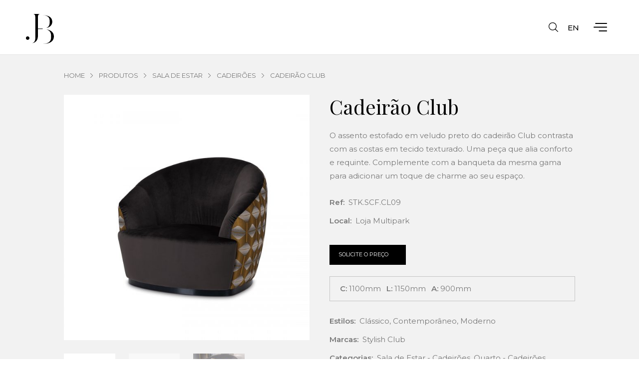

--- FILE ---
content_type: text/html; charset=UTF-8
request_url: https://jotabarbosa.com/produto/cadeirao-club/
body_size: 27885
content:
<!DOCTYPE html>

<html class="no-js" lang="pt-pt">

<head>
	<meta charset="UTF-8">
	<meta name="viewport" content="width=device-width, initial-scale=1.0" >
	<link rel="profile" href="https://gmpg.org/xfn/11">
		<title>Cadeirão Club | Jota Barbosa Interiores</title>
<link rel="alternate" hreflang="pt-pt" href="https://jotabarbosa.com/produto/cadeirao-club/" />
<link rel="alternate" hreflang="en" href="https://jotabarbosa.com/en/product/club-armchair/" />
<link rel="alternate" hreflang="x-default" href="https://jotabarbosa.com/produto/cadeirao-club/" />
<script id="cookieyes" type="text/javascript" src="https://cdn-cookieyes.com/client_data/7fbd44905a26ad984b22da0a/script.js"></script>
<!-- The SEO Framework by Sybre Waaijer -->
<meta name="robots" content="max-snippet:-1,max-image-preview:standard,max-video-preview:-1" />
<meta name="description" content="O assento estofado em veludo preto do cadeir&atilde;o Club contrasta com as costas em tecido texturado. Uma pe&ccedil;a que alia conforto e requinte." />
<meta property="og:image" content="https://jotabarbosa.com/wp-content/uploads/2021/10/jota-barbosa-stylish-club-artigo-em-exposicao-cadeirao-club-01.jpg" />
<meta property="og:image:width" content="1080" />
<meta property="og:image:height" content="1080" />
<meta property="og:locale" content="pt_PT" />
<meta property="og:type" content="product" />
<meta property="og:title" content="Cadeirão Club" />
<meta property="og:description" content="O assento estofado em veludo preto do cadeir&atilde;o Club contrasta com as costas em tecido texturado. Uma pe&ccedil;a que alia conforto e requinte. Complemente com a banqueta da mesma gama para adicionar um toque&#8230;" />
<meta property="og:url" content="https://jotabarbosa.com/produto/cadeirao-club/" />
<meta property="og:site_name" content="Jota Barbosa Interiores" />
<meta name="twitter:card" content="summary_large_image" />
<meta name="twitter:title" content="Cadeirão Club" />
<meta name="twitter:description" content="O assento estofado em veludo preto do cadeir&atilde;o Club contrasta com as costas em tecido texturado. Uma pe&ccedil;a que alia conforto e requinte. Complemente com a banqueta da mesma gama para adicionar um toque&#8230;" />
<meta name="twitter:image" content="https://jotabarbosa.com/wp-content/uploads/2021/10/jota-barbosa-stylish-club-artigo-em-exposicao-cadeirao-club-01.jpg" />
<link rel="canonical" href="https://jotabarbosa.com/produto/cadeirao-club/" />
<!-- / The SEO Framework by Sybre Waaijer | 7.43ms meta | 38.53ms boot -->

<link rel='dns-prefetch' href='//www.googletagmanager.com' />
<link rel='stylesheet' id='sbi_styles-css' href='https://jotabarbosa.com/wp-content/plugins/instagram-feed/css/sbi-styles.min.css?ver=6.2.9' type='text/css' media='all' />
<link rel='stylesheet' id='wc-blocks-vendors-style-css' href='https://jotabarbosa.com/wp-content/plugins/woocommerce/packages/woocommerce-blocks/build/wc-blocks-vendors-style.css?ver=10.2.3' type='text/css' media='all' />
<link rel='stylesheet' id='wc-blocks-style-css' href='https://jotabarbosa.com/wp-content/plugins/woocommerce/packages/woocommerce-blocks/build/wc-blocks-style.css?ver=10.2.3' type='text/css' media='all' />
<style id='classic-theme-styles-inline-css' type='text/css'>
/*! This file is auto-generated */
.wp-block-button__link{color:#fff;background-color:#32373c;border-radius:9999px;box-shadow:none;text-decoration:none;padding:calc(.667em + 2px) calc(1.333em + 2px);font-size:1.125em}.wp-block-file__button{background:#32373c;color:#fff;text-decoration:none}
</style>
<style id='global-styles-inline-css' type='text/css'>
body{--wp--preset--color--black: #000000;--wp--preset--color--cyan-bluish-gray: #abb8c3;--wp--preset--color--white: #ffffff;--wp--preset--color--pale-pink: #f78da7;--wp--preset--color--vivid-red: #cf2e2e;--wp--preset--color--luminous-vivid-orange: #ff6900;--wp--preset--color--luminous-vivid-amber: #fcb900;--wp--preset--color--light-green-cyan: #7bdcb5;--wp--preset--color--vivid-green-cyan: #00d084;--wp--preset--color--pale-cyan-blue: #8ed1fc;--wp--preset--color--vivid-cyan-blue: #0693e3;--wp--preset--color--vivid-purple: #9b51e0;--wp--preset--gradient--vivid-cyan-blue-to-vivid-purple: linear-gradient(135deg,rgba(6,147,227,1) 0%,rgb(155,81,224) 100%);--wp--preset--gradient--light-green-cyan-to-vivid-green-cyan: linear-gradient(135deg,rgb(122,220,180) 0%,rgb(0,208,130) 100%);--wp--preset--gradient--luminous-vivid-amber-to-luminous-vivid-orange: linear-gradient(135deg,rgba(252,185,0,1) 0%,rgba(255,105,0,1) 100%);--wp--preset--gradient--luminous-vivid-orange-to-vivid-red: linear-gradient(135deg,rgba(255,105,0,1) 0%,rgb(207,46,46) 100%);--wp--preset--gradient--very-light-gray-to-cyan-bluish-gray: linear-gradient(135deg,rgb(238,238,238) 0%,rgb(169,184,195) 100%);--wp--preset--gradient--cool-to-warm-spectrum: linear-gradient(135deg,rgb(74,234,220) 0%,rgb(151,120,209) 20%,rgb(207,42,186) 40%,rgb(238,44,130) 60%,rgb(251,105,98) 80%,rgb(254,248,76) 100%);--wp--preset--gradient--blush-light-purple: linear-gradient(135deg,rgb(255,206,236) 0%,rgb(152,150,240) 100%);--wp--preset--gradient--blush-bordeaux: linear-gradient(135deg,rgb(254,205,165) 0%,rgb(254,45,45) 50%,rgb(107,0,62) 100%);--wp--preset--gradient--luminous-dusk: linear-gradient(135deg,rgb(255,203,112) 0%,rgb(199,81,192) 50%,rgb(65,88,208) 100%);--wp--preset--gradient--pale-ocean: linear-gradient(135deg,rgb(255,245,203) 0%,rgb(182,227,212) 50%,rgb(51,167,181) 100%);--wp--preset--gradient--electric-grass: linear-gradient(135deg,rgb(202,248,128) 0%,rgb(113,206,126) 100%);--wp--preset--gradient--midnight: linear-gradient(135deg,rgb(2,3,129) 0%,rgb(40,116,252) 100%);--wp--preset--font-size--small: 13px;--wp--preset--font-size--medium: 20px;--wp--preset--font-size--large: 36px;--wp--preset--font-size--x-large: 42px;--wp--preset--spacing--20: 0.44rem;--wp--preset--spacing--30: 0.67rem;--wp--preset--spacing--40: 1rem;--wp--preset--spacing--50: 1.5rem;--wp--preset--spacing--60: 2.25rem;--wp--preset--spacing--70: 3.38rem;--wp--preset--spacing--80: 5.06rem;--wp--preset--shadow--natural: 6px 6px 9px rgba(0, 0, 0, 0.2);--wp--preset--shadow--deep: 12px 12px 50px rgba(0, 0, 0, 0.4);--wp--preset--shadow--sharp: 6px 6px 0px rgba(0, 0, 0, 0.2);--wp--preset--shadow--outlined: 6px 6px 0px -3px rgba(255, 255, 255, 1), 6px 6px rgba(0, 0, 0, 1);--wp--preset--shadow--crisp: 6px 6px 0px rgba(0, 0, 0, 1);}:where(.is-layout-flex){gap: 0.5em;}:where(.is-layout-grid){gap: 0.5em;}body .is-layout-flow > .alignleft{float: left;margin-inline-start: 0;margin-inline-end: 2em;}body .is-layout-flow > .alignright{float: right;margin-inline-start: 2em;margin-inline-end: 0;}body .is-layout-flow > .aligncenter{margin-left: auto !important;margin-right: auto !important;}body .is-layout-constrained > .alignleft{float: left;margin-inline-start: 0;margin-inline-end: 2em;}body .is-layout-constrained > .alignright{float: right;margin-inline-start: 2em;margin-inline-end: 0;}body .is-layout-constrained > .aligncenter{margin-left: auto !important;margin-right: auto !important;}body .is-layout-constrained > :where(:not(.alignleft):not(.alignright):not(.alignfull)){max-width: var(--wp--style--global--content-size);margin-left: auto !important;margin-right: auto !important;}body .is-layout-constrained > .alignwide{max-width: var(--wp--style--global--wide-size);}body .is-layout-flex{display: flex;}body .is-layout-flex{flex-wrap: wrap;align-items: center;}body .is-layout-flex > *{margin: 0;}body .is-layout-grid{display: grid;}body .is-layout-grid > *{margin: 0;}:where(.wp-block-columns.is-layout-flex){gap: 2em;}:where(.wp-block-columns.is-layout-grid){gap: 2em;}:where(.wp-block-post-template.is-layout-flex){gap: 1.25em;}:where(.wp-block-post-template.is-layout-grid){gap: 1.25em;}.has-black-color{color: var(--wp--preset--color--black) !important;}.has-cyan-bluish-gray-color{color: var(--wp--preset--color--cyan-bluish-gray) !important;}.has-white-color{color: var(--wp--preset--color--white) !important;}.has-pale-pink-color{color: var(--wp--preset--color--pale-pink) !important;}.has-vivid-red-color{color: var(--wp--preset--color--vivid-red) !important;}.has-luminous-vivid-orange-color{color: var(--wp--preset--color--luminous-vivid-orange) !important;}.has-luminous-vivid-amber-color{color: var(--wp--preset--color--luminous-vivid-amber) !important;}.has-light-green-cyan-color{color: var(--wp--preset--color--light-green-cyan) !important;}.has-vivid-green-cyan-color{color: var(--wp--preset--color--vivid-green-cyan) !important;}.has-pale-cyan-blue-color{color: var(--wp--preset--color--pale-cyan-blue) !important;}.has-vivid-cyan-blue-color{color: var(--wp--preset--color--vivid-cyan-blue) !important;}.has-vivid-purple-color{color: var(--wp--preset--color--vivid-purple) !important;}.has-black-background-color{background-color: var(--wp--preset--color--black) !important;}.has-cyan-bluish-gray-background-color{background-color: var(--wp--preset--color--cyan-bluish-gray) !important;}.has-white-background-color{background-color: var(--wp--preset--color--white) !important;}.has-pale-pink-background-color{background-color: var(--wp--preset--color--pale-pink) !important;}.has-vivid-red-background-color{background-color: var(--wp--preset--color--vivid-red) !important;}.has-luminous-vivid-orange-background-color{background-color: var(--wp--preset--color--luminous-vivid-orange) !important;}.has-luminous-vivid-amber-background-color{background-color: var(--wp--preset--color--luminous-vivid-amber) !important;}.has-light-green-cyan-background-color{background-color: var(--wp--preset--color--light-green-cyan) !important;}.has-vivid-green-cyan-background-color{background-color: var(--wp--preset--color--vivid-green-cyan) !important;}.has-pale-cyan-blue-background-color{background-color: var(--wp--preset--color--pale-cyan-blue) !important;}.has-vivid-cyan-blue-background-color{background-color: var(--wp--preset--color--vivid-cyan-blue) !important;}.has-vivid-purple-background-color{background-color: var(--wp--preset--color--vivid-purple) !important;}.has-black-border-color{border-color: var(--wp--preset--color--black) !important;}.has-cyan-bluish-gray-border-color{border-color: var(--wp--preset--color--cyan-bluish-gray) !important;}.has-white-border-color{border-color: var(--wp--preset--color--white) !important;}.has-pale-pink-border-color{border-color: var(--wp--preset--color--pale-pink) !important;}.has-vivid-red-border-color{border-color: var(--wp--preset--color--vivid-red) !important;}.has-luminous-vivid-orange-border-color{border-color: var(--wp--preset--color--luminous-vivid-orange) !important;}.has-luminous-vivid-amber-border-color{border-color: var(--wp--preset--color--luminous-vivid-amber) !important;}.has-light-green-cyan-border-color{border-color: var(--wp--preset--color--light-green-cyan) !important;}.has-vivid-green-cyan-border-color{border-color: var(--wp--preset--color--vivid-green-cyan) !important;}.has-pale-cyan-blue-border-color{border-color: var(--wp--preset--color--pale-cyan-blue) !important;}.has-vivid-cyan-blue-border-color{border-color: var(--wp--preset--color--vivid-cyan-blue) !important;}.has-vivid-purple-border-color{border-color: var(--wp--preset--color--vivid-purple) !important;}.has-vivid-cyan-blue-to-vivid-purple-gradient-background{background: var(--wp--preset--gradient--vivid-cyan-blue-to-vivid-purple) !important;}.has-light-green-cyan-to-vivid-green-cyan-gradient-background{background: var(--wp--preset--gradient--light-green-cyan-to-vivid-green-cyan) !important;}.has-luminous-vivid-amber-to-luminous-vivid-orange-gradient-background{background: var(--wp--preset--gradient--luminous-vivid-amber-to-luminous-vivid-orange) !important;}.has-luminous-vivid-orange-to-vivid-red-gradient-background{background: var(--wp--preset--gradient--luminous-vivid-orange-to-vivid-red) !important;}.has-very-light-gray-to-cyan-bluish-gray-gradient-background{background: var(--wp--preset--gradient--very-light-gray-to-cyan-bluish-gray) !important;}.has-cool-to-warm-spectrum-gradient-background{background: var(--wp--preset--gradient--cool-to-warm-spectrum) !important;}.has-blush-light-purple-gradient-background{background: var(--wp--preset--gradient--blush-light-purple) !important;}.has-blush-bordeaux-gradient-background{background: var(--wp--preset--gradient--blush-bordeaux) !important;}.has-luminous-dusk-gradient-background{background: var(--wp--preset--gradient--luminous-dusk) !important;}.has-pale-ocean-gradient-background{background: var(--wp--preset--gradient--pale-ocean) !important;}.has-electric-grass-gradient-background{background: var(--wp--preset--gradient--electric-grass) !important;}.has-midnight-gradient-background{background: var(--wp--preset--gradient--midnight) !important;}.has-small-font-size{font-size: var(--wp--preset--font-size--small) !important;}.has-medium-font-size{font-size: var(--wp--preset--font-size--medium) !important;}.has-large-font-size{font-size: var(--wp--preset--font-size--large) !important;}.has-x-large-font-size{font-size: var(--wp--preset--font-size--x-large) !important;}
.wp-block-navigation a:where(:not(.wp-element-button)){color: inherit;}
:where(.wp-block-post-template.is-layout-flex){gap: 1.25em;}:where(.wp-block-post-template.is-layout-grid){gap: 1.25em;}
:where(.wp-block-columns.is-layout-flex){gap: 2em;}:where(.wp-block-columns.is-layout-grid){gap: 2em;}
.wp-block-pullquote{font-size: 1.5em;line-height: 1.6;}
</style>
<link rel='stylesheet' id='or_core_slick_style-css' href='https://jotabarbosa.com/wp-content/plugins/or-core/assets/css/slick.min.css?ver=6.4.7' type='text/css' media='all' />
<link rel='stylesheet' id='photoswipe-css' href='https://jotabarbosa.com/wp-content/plugins/woocommerce/assets/css/photoswipe/photoswipe.min.css?ver=7.8.0' type='text/css' media='all' />
<link rel='stylesheet' id='photoswipe-default-skin-css' href='https://jotabarbosa.com/wp-content/plugins/woocommerce/assets/css/photoswipe/default-skin/default-skin.min.css?ver=7.8.0' type='text/css' media='all' />
<link rel='stylesheet' id='woocommerce-layout-css' href='https://jotabarbosa.com/wp-content/plugins/woocommerce/assets/css/woocommerce-layout.css?ver=7.8.0' type='text/css' media='all' />
<link rel='stylesheet' id='woocommerce-smallscreen-css' href='https://jotabarbosa.com/wp-content/plugins/woocommerce/assets/css/woocommerce-smallscreen.css?ver=7.8.0' type='text/css' media='only screen and (max-width: 768px)' />
<link rel='stylesheet' id='woocommerce-general-css' href='https://jotabarbosa.com/wp-content/plugins/woocommerce/assets/css/woocommerce.css?ver=7.8.0' type='text/css' media='all' />
<style id='woocommerce-inline-inline-css' type='text/css'>
.woocommerce form .form-row .required { visibility: visible; }
</style>
<link rel='stylesheet' id='wpml-legacy-dropdown-0-css' href='https://jotabarbosa.com/wp-content/plugins/sitepress-multilingual-cms/templates/language-switchers/legacy-dropdown/style.min.css?ver=1' type='text/css' media='all' />
<link rel='stylesheet' id='awf-nouislider-css' href='https://jotabarbosa.com/wp-content/plugins/annasta-woocommerce-product-filters/styles/nouislider.min.css?ver=1.6.0' type='text/css' media='all' />
<link rel='stylesheet' id='awf-font-awesome-css' href='https://jotabarbosa.com/wp-content/plugins/annasta-woocommerce-product-filters/styles/awf-font-awesome.css?ver=1.6.0' type='text/css' media='all' />
<link rel='stylesheet' id='awf-font-awesome-all-css' href='https://jotabarbosa.com/wp-content/plugins/annasta-woocommerce-product-filters/styles/fontawesome-all.min.css?ver=1.6.0' type='text/css' media='all' />
<link rel='stylesheet' id='awf-css' href='https://jotabarbosa.com/wp-content/plugins/annasta-woocommerce-product-filters/styles/awf.css?ver=1.6.0' type='text/css' media='all' />
<link rel='stylesheet' id='awf-style-options-css' href='https://jotabarbosa.com/wp-content/uploads/annasta-filters/css/style-options-1688554620.css?ver=1.6.0' type='text/css' media='all' />
<link rel='stylesheet' id='or-parent-style-css' href='https://jotabarbosa.com/wp-content/themes/jotabarbosa/style.css?ver=6.4.7' type='text/css' media='all' />
<script type="text/javascript" src="https://jotabarbosa.com/wp-includes/js/jquery/jquery.min.js?ver=3.7.1" id="jquery-core-js"></script>
<script type="text/javascript" src="https://jotabarbosa.com/wp-includes/js/jquery/jquery-migrate.min.js?ver=3.4.1" id="jquery-migrate-js"></script>
<script type="text/javascript" id="google-analytics-opt-out-js-after">
/* <![CDATA[ */
			var gaProperty = 'UA-141818599-1';
			var disableStr = 'ga-disable-' + gaProperty;
			if ( document.cookie.indexOf( disableStr + '=true' ) > -1 ) {
				window[disableStr] = true;
			}
			function gaOptout() {
				document.cookie = disableStr + '=true; expires=Thu, 31 Dec 2099 23:59:59 UTC; path=/';
				window[disableStr] = true;
			}
/* ]]> */
</script>
<script type="text/javascript" async src="https://www.googletagmanager.com/gtag/js?id=UA-141818599-1" id="google-tag-manager-js"></script>
<script type="text/javascript" id="google-tag-manager-js-after">
/* <![CDATA[ */
		window.dataLayer = window.dataLayer || [];
		function gtag(){dataLayer.push(arguments);}
		gtag('js', new Date());
		gtag('set', 'developer_id.dOGY3NW', true);

		gtag('config', 'UA-141818599-1', {
			'allow_google_signals': true,
			'link_attribution': true,
			'anonymize_ip': true,
			'linker':{
				'domains': [],
				'allow_incoming': false,
			},
			'custom_map': {
				'dimension1': 'logged_in'
			},
			'logged_in': 'no'
		} );

		
		
/* ]]> */
</script>
<script type="text/javascript" src="https://jotabarbosa.com/wp-content/plugins/sitepress-multilingual-cms/templates/language-switchers/legacy-dropdown/script.min.js?ver=1" id="wpml-legacy-dropdown-0-js"></script>
<script type="text/javascript" src="https://jotabarbosa.com/wp-content/plugins/annasta-woocommerce-product-filters/code/js/wNumb.js?ver=6.4.7" id="awf-wnumb-js"></script>
<script type="text/javascript" src="https://jotabarbosa.com/wp-content/plugins/annasta-woocommerce-product-filters/code/js/nouislider.min.js?ver=6.4.7" id="awf-nouislider-js"></script>
<script type="text/javascript" src="https://jotabarbosa.com/wp-includes/js/jquery/ui/core.min.js?ver=1.13.2" id="jquery-ui-core-js"></script>
<script type="text/javascript" src="https://jotabarbosa.com/wp-includes/js/jquery/ui/mouse.min.js?ver=1.13.2" id="jquery-ui-mouse-js"></script>
<script type="text/javascript" src="https://jotabarbosa.com/wp-includes/js/jquery/ui/sortable.min.js?ver=1.13.2" id="jquery-ui-sortable-js"></script>
<script type="text/javascript" id="awf-js-extra">
/* <![CDATA[ */
var awf_data = {"filters_url":"https:\/\/jotabarbosa.com\/produtos\/","ajax_url":"https:\/\/jotabarbosa.com\/wp-admin\/admin-ajax.php","ajax_mode":"compatibility_mode","query":{},"wrapper_reload":"yes","reset_all_exceptions":["ppp","orderby"],"togglable_preset":{"insert_btn_before_container":"","close_preset_on_ajax_update":true},"i18n":{"badge_reset_label":"","togglable_preset_btn_label":"Filters"},"permalinks_on":"yes","redirect_ajax":"yes"};
/* ]]> */
</script>
<script type="text/javascript" src="https://jotabarbosa.com/wp-content/plugins/annasta-woocommerce-product-filters/code/js/awf.js?ver=1.6.0" id="awf-js"></script>
<meta name="generator" content="WPML ver:4.6.15 stt:1,41;" />
<!-- Custom Consent Mode script CookieYes -->
<script>
    window.dataLayer = window.dataLayer || [];
    function gtag() {
        dataLayer.push(arguments);
    }
    gtag("consent", "default", {
        ad_storage: "denied",
        ad_user_data: "denied", 
        ad_personalization: "denied",
        analytics_storage: "denied",
        functionality_storage: "denied",
        personalization_storage: "denied",
        security_storage: "granted",
        wait_for_update: 2000,
    });
    gtag("set", "ads_data_redaction", true);
    gtag("set", "url_passthrough", true);
</script>
<!-- END Custom Consent Mode script CookieYes -->
<!-- Google Tag Manager -->
<script>(function(w,d,s,l,i){w[l]=w[l]||[];w[l].push({'gtm.start':
new Date().getTime(),event:'gtm.js'});var f=d.getElementsByTagName(s)[0],
j=d.createElement(s),dl=l!='dataLayer'?'&l='+l:'';j.async=true;j.src=
'https://www.googletagmanager.com/gtm.js?id='+i+dl;f.parentNode.insertBefore(j,f);
})(window,document,'script','dataLayer','GTM-5CDFLLT');</script>
<!-- End Google Tag Manager -->	<noscript><style>.woocommerce-product-gallery{ opacity: 1 !important; }</style></noscript>
	<link rel="icon" href="https://jotabarbosa.com/wp-content/uploads/2021/05/cropped-favicon-01-32x32.png" sizes="32x32" />
<link rel="icon" href="https://jotabarbosa.com/wp-content/uploads/2021/05/cropped-favicon-01-192x192.png" sizes="192x192" />
<link rel="apple-touch-icon" href="https://jotabarbosa.com/wp-content/uploads/2021/05/cropped-favicon-01-180x180.png" />
<meta name="msapplication-TileImage" content="https://jotabarbosa.com/wp-content/uploads/2021/05/cropped-favicon-01-270x270.png" />
		<style type="text/css" id="wp-custom-css">
			.img-hotspot-desc {
    display: none;
}		</style>
		
		<!-- Facebook Pixel Code -->
<script>
  !function(f,b,e,v,n,t,s)
  {if(f.fbq)return;n=f.fbq=function(){n.callMethod?
  n.callMethod.apply(n,arguments):n.queue.push(arguments)};
  if(!f._fbq)f._fbq=n;n.push=n;n.loaded=!0;n.version='2.0';
  n.queue=[];t=b.createElement(e);t.async=!0;
  t.src=v;s=b.getElementsByTagName(e)[0];
  s.parentNode.insertBefore(t,s)}(window, document,'script',
  'https://connect.facebook.net/en_US/fbevents.js');
  fbq('init', '2540497336164894');
  fbq('track', 'PageView');
</script>
<noscript>
  <img height="1" width="1" style="display:none" 
       src="https://www.facebook.com/tr?id=2540497336164894&ev=PageView&noscript=1"/>
</noscript>
<!-- End Facebook Pixel Code -->
</head>

<body class="product-template-default single single-product postid-2746 theme-jotabarbosa woocommerce woocommerce-page woocommerce-no-js pt-pt">

	<!-- Google Tag Manager (noscript) -->
<noscript><iframe src="https://www.googletagmanager.com/ns.html?id=GTM-5CDFLLT"
height="0" width="0" style="display:none;visibility:hidden"></iframe></noscript>
<!-- End Google Tag Manager (noscript) -->
	<header class="container-fluid site-header d-flex-center section-header">

		<div class="container header-container">

			<a class="site-logo" href="https://jotabarbosa.com">
				<svg version="1.1" xmlns="http://www.w3.org/2000/svg" xmlns:xlink="http://www.w3.org/1999/xlink" x="0px" y="0px" viewBox="0 0 512 512" style="enable-background:new 0 0 512 512;" xml:space="preserve"> <path d="M366.1,264c73.5,20.9,80.3,75.6,80.3,107.9v22.4c0,36.5-2.7,113.6-143.9,117.7c184,0,191.7-94.6,191.7-129.5 C494.3,353.6,480.1,279.5,366.1,264L366.1,264z M422.3,125.3v19.8c0,28.1-5,77.1-62.8,95.3c94.5-14.8,107.1-79,107.1-104.8 c0-30-8.4-113.6-158-113.6C421.2,25.4,422.3,93.8,422.3,125.3z M45.5,382.9c-15.7,0-29.5,14.1-29.5,30.8c0,16,14.2,29.2,29.5,29.2 c16.8,0,31-13.3,31-29.2C76.5,396.9,62.3,382.9,45.5,382.9z M304.1,250.3h-81.9V54.7c0-39.1,9.2-49.8,34.4-54.7H141.9 c23.3,4.9,34.4,15.6,34.4,54.7v368c0,42.5-26,74.8-62.7,77.1c64.3-2.7,108.7-45.6,108.7-131.4V258.3h81.5v-8L304.1,250.3 L304.1,250.3z"/> </g> </svg>
			</a>

			<div class="main-menu">
				<div class="menu-menu-principal-container"><ul id="menu-menu-principal" class="menu"><li id="menu-item-14094" class="menu-item menu-item-type-post_type menu-item-object-page menu-item-14094"><a href="https://jotabarbosa.com/identidade/">Identidade</a></li>
<li id="menu-item-15583" class="menu-item-has-children menu-open menu-item menu-item-type-post_type_archive menu-item-object-product menu-item-15583"><a href="https://jotabarbosa.com/produtos/">Produtos</a></li>
<li id="menu-item-2300" class="menu-item menu-item-type-post_type menu-item-object-page menu-item-has-children menu-item-2300"><a href="https://jotabarbosa.com/servicos/">Serviços</a>
<ul class="sub-menu">
	<li id="menu-item-9724" class="menu-item menu-item-type-post_type menu-item-object-page menu-item-9724"><a href="https://jotabarbosa.com/chave-na-mao-de-interiores/">Chave na Mão de Interiores</a></li>
	<li id="menu-item-9725" class="menu-item menu-item-type-post_type menu-item-object-page menu-item-9725"><a href="https://jotabarbosa.com/remodelacao-de-interiores/">Remodelação de Interiores</a></li>
	<li id="menu-item-552" class="menu-item menu-item-type-post_type menu-item-object-page menu-item-552"><a href="https://jotabarbosa.com/design-de-interiores/">Design de Interiores</a></li>
</ul>
</li>
<li id="menu-item-13519" class="menu-item menu-item-type-post_type menu-item-object-page menu-item-has-children menu-item-13519"><a href="https://jotabarbosa.com/profissional/">Profissional</a>
<ul class="sub-menu">
	<li id="menu-item-13522" class="menu-item menu-item-type-post_type menu-item-object-page menu-item-13522"><a href="https://jotabarbosa.com/corporativo/">Corporativo</a></li>
	<li id="menu-item-13523" class="menu-item menu-item-type-post_type menu-item-object-page menu-item-13523"><a href="https://jotabarbosa.com/hotelaria/">Hotelaria</a></li>
	<li id="menu-item-13520" class="menu-item menu-item-type-post_type menu-item-object-page menu-item-13520"><a href="https://jotabarbosa.com/retalho/">Retalho</a></li>
	<li id="menu-item-13521" class="menu-item menu-item-type-post_type menu-item-object-page menu-item-13521"><a href="https://jotabarbosa.com/restauracao/">Restauração</a></li>
</ul>
</li>
<li id="menu-item-20602" class="menu-item menu-item-type-post_type menu-item-object-page menu-item-20602"><a href="https://jotabarbosa.com/inspiracoes/">Inspirações</a></li>
<li id="menu-item-379" class="menu-item menu-item-type-post_type menu-item-object-page menu-item-379"><a href="https://jotabarbosa.com/projetos/">Projetos</a></li>
<li id="menu-item-8603" class="menu-item menu-item-type-post_type menu-item-object-page menu-item-8603"><a href="https://jotabarbosa.com/blog/">Blog</a></li>
<li id="menu-item-749" class="menu-item menu-item-type-post_type menu-item-object-page menu-item-749"><a href="https://jotabarbosa.com/contactos/">Contactos</a></li>
<li id="menu-item-559" class="menu-client menu-item menu-item-type-post_type menu-item-object-page menu-item-559"><a href="https://jotabarbosa.com/minha-conta/">Cliente</a></li>
<li id="menu-item-432" class="menu-prof menu-item menu-item-type-post_type menu-item-object-page menu-item-432"><a href="https://jotabarbosa.com/download-area/">Download Area</a></li>
</ul></div>				<div class="header-icons">
					<div class="header-search">
						<svg version="1.1" xmlns="http://www.w3.org/2000/svg" xmlns:xlink="http://www.w3.org/1999/xlink" x="0px" y="0px" viewBox="0 0 20 20" enable-background="new 0 0 20 20" xml:space="preserve"> <path d="M19.8,18.9l-5.2-5.1c1.4-1.5,2.2-3.4,2.2-5.6c0-4.6-3.8-8.3-8.4-8.3C3.8,0,0,3.7,0,8.3c0,4.6,3.8,8.3,8.4,8.3 c2,0,3.8-0.7,5.3-1.8l5.2,5.1c0.3,0.3,0.7,0.3,0.9,0C20.1,19.6,20.1,19.2,19.8,18.9z M8.4,15.3c-3.9,0-7.1-3.1-7.1-7 c0-3.9,3.2-7,7.1-7s7.1,3.1,7.1,7S12.3,15.3,8.4,15.3z"/> </svg>
					</div>
					<a class="header-cart" href="https://jotabarbosa.com/carrinho/">
													<svg version="1.1" xmlns="http://www.w3.org/2000/svg" xmlns:xlink="http://www.w3.org/1999/xlink" x="0px" y="0px" viewBox="0 0 22 26" enable-background="new 0 0 22 26" xml:space="preserve"> <g> <path d="M14.3,7.4c0.3,0,0.5-0.2,0.5-0.5s-0.2-0.5-0.5-0.5H7.2c-0.3,0-0.5,0.2-0.5,0.5c0,0.3,0.2,0.5,0.5,0.5H14.3z"/> <path d="M21.4,6.4h-3.5c-0.3,0-0.5,0.2-0.5,0.5s0.2,0.5,0.5,0.5h3V25H1.1V7.4h2.8c0.3,0,0.5-0.2,0.5-0.5S4.2,6.4,3.9,6.4H0.6 c-0.3,0-0.5,0.2-0.5,0.5v18.6c0,0.3,0.2,0.5,0.5,0.5h20.8c0.3,0,0.5-0.2,0.5-0.5V6.9C21.9,6.6,21.7,6.4,21.4,6.4L21.4,6.4z"/> <path d="M16,8.6c0.3,0,0.5-0.2,0.5-0.5V4.3C16.6,1.9,14,0,10.8,0C7.7,0,5.1,1.9,5.1,4.3v3.8c0,0.3,0.2,0.5,0.5,0.5 c0.3,0,0.5-0.2,0.5-0.5V4.3C6.2,2.5,8.3,1,10.8,1c2.6,0,4.7,1.5,4.7,3.3v3.8C15.5,8.4,15.7,8.6,16,8.6z M4.3,9.4 c0,0.7,0.6,1.3,1.3,1.3c0.7,0,1.3-0.6,1.3-1.3c0-0.3-0.2-0.5-0.5-0.5c-0.3,0-0.5,0.2-0.5,0.5c0,0.2-0.1,0.3-0.3,0.3 c-0.2,0-0.3-0.1-0.3-0.3c0-0.3-0.2-0.5-0.5-0.5C4.5,8.9,4.3,9.1,4.3,9.4z M16,10.8c0.7,0,1.3-0.6,1.3-1.3c0-0.3-0.2-0.5-0.5-0.5 c-0.3,0-0.5,0.2-0.5,0.5c0,0.2-0.1,0.3-0.3,0.3c-0.2,0-0.3-0.1-0.3-0.3c0-0.3-0.2-0.5-0.5-0.5c-0.3,0-0.5,0.2-0.5,0.5 C14.7,10.2,15.3,10.8,16,10.8z"/> </g> </svg>
							
					</a>
					<div class="header-lang">
						<a href="https://jotabarbosa.com/en/product/club-armchair/">EN</a>					</div>
					<div class="mobile-icon">
						<svg version="1.1" xmlns="http://www.w3.org/2000/svg" xmlns:xlink="http://www.w3.org/1999/xlink" x="0px" y="0px" viewBox="0 0 107.3 68.3" enable-background="new 0 0 107.3 68.3" xml:space="preserve"> <g> <path d="M103.4,30C103.4,30,103.4,30,103.4,30c-26.3,0-52.6,0-78.9,0L3.7,30c-0.2,0-0.3,0-0.5,0c-0.9,0.1-1.8,0.6-2.4,1.5 c-0.6,0.9-0.9,2-0.8,3.1c0.2,2.3,1.6,3.7,3.6,3.7c12.5,0,25,0,37.4,0l12.5,0l33.5,0c5.6,0,11.2,0,16.7,0c1.2,0,2.4-0.8,3-2 c0.6-1.2,0.6-2.7,0.1-4C106.2,30.7,105.1,30,103.4,30z"/> <path d="M103.7,0C92.3,0,81,0,69.6,0L30.5,0c-4.6,0-9.2,0-13.9,0c0,0,0,0,0,0c-1.6,0-2.6,0.8-3.3,2.5c-0.5,1.3-0.4,2.7,0.2,3.8 c0.7,1.3,1.9,2,3.3,2l51.4,0l23.9,0c1.4,0,2.7,0,4.1,0c2.4,0,4.9,0,7.3,0c0,0,0,0,0,0c1.1,0,1.9-0.3,2.6-1.1c1-1.1,1.4-3,0.9-4.5 C106.5,1,105.3,0,103.7,0z"/> <path d="M103.6,60.1c-4,0-8,0-12.1,0l-14.5,0c-10.5,0-21.1,0-31.6,0c0,0,0,0,0,0c-1.2,0-2,0.3-2.7,1c-1.1,1.2-1.5,2.9-1,4.6 c0.5,1.7,1.7,2.7,3.3,2.7c7,0,14,0,21,0l8.3,0l2.9,0c8.8,0,17.5,0,26.3,0c1.7,0,3-1,3.5-2.8c0.4-1.3,0.2-2.6-0.4-3.7 C106,60.7,104.9,60.1,103.6,60.1z"/> </g> </svg>
					</div>
				</div>
			</div>	

		</div>

		<div class="search-block section-header">
			<div class="search-block-inner">
				<form class="search" method="get" action="https://jotabarbosa.com" role="search">
					<input type="search" class="search-field" placeholder="Pesquise produtos..." value="" name="s" />
					<input type="hidden" name="post_type" value="page">
				</form>
			</div>
			<div class="search-close">
				<svg aria-hidden="true" role="img" focusable="false" xmlns="http://www.w3.org/2000/svg" width="16" height="16" viewBox="0 0 16 16"><polygon fill="" fill-rule="evenodd" points="6.852 7.649 .399 1.195 1.445 .149 7.899 6.602 14.352 .149 15.399 1.195 8.945 7.649 15.399 14.102 14.352 15.149 7.899 8.695 1.445 15.149 .399 14.102"></polygon></svg>
			</div>
		</div>

		<div class="mobile-modal section-header">
			<div class="mobile-modal-close">
				<svg aria-hidden="true" role="img" focusable="false" xmlns="http://www.w3.org/2000/svg" width="16" height="16" viewBox="0 0 16 16"><polygon fill="" fill-rule="evenodd" points="6.852 7.649 .399 1.195 1.445 .149 7.899 6.602 14.352 .149 15.399 1.195 8.945 7.649 15.399 14.102 14.352 15.149 7.899 8.695 1.445 15.149 .399 14.102"></polygon></svg>
			</div>
			<div class="menu-menu-principal-container"><ul id="menu-menu-principal-1" class="menu"><li class="menu-item menu-item-type-post_type menu-item-object-page menu-item-14094"><a href="https://jotabarbosa.com/identidade/">Identidade</a></li>
<li class="menu-item-has-children menu-open menu-item menu-item-type-post_type_archive menu-item-object-product menu-item-15583"><a href="https://jotabarbosa.com/produtos/">Produtos</a></li>
<li class="menu-item menu-item-type-post_type menu-item-object-page menu-item-has-children menu-item-2300"><a href="https://jotabarbosa.com/servicos/">Serviços</a>
<ul class="sub-menu">
	<li class="menu-item menu-item-type-post_type menu-item-object-page menu-item-9724"><a href="https://jotabarbosa.com/chave-na-mao-de-interiores/">Chave na Mão de Interiores</a></li>
	<li class="menu-item menu-item-type-post_type menu-item-object-page menu-item-9725"><a href="https://jotabarbosa.com/remodelacao-de-interiores/">Remodelação de Interiores</a></li>
	<li class="menu-item menu-item-type-post_type menu-item-object-page menu-item-552"><a href="https://jotabarbosa.com/design-de-interiores/">Design de Interiores</a></li>
</ul>
</li>
<li class="menu-item menu-item-type-post_type menu-item-object-page menu-item-has-children menu-item-13519"><a href="https://jotabarbosa.com/profissional/">Profissional</a>
<ul class="sub-menu">
	<li class="menu-item menu-item-type-post_type menu-item-object-page menu-item-13522"><a href="https://jotabarbosa.com/corporativo/">Corporativo</a></li>
	<li class="menu-item menu-item-type-post_type menu-item-object-page menu-item-13523"><a href="https://jotabarbosa.com/hotelaria/">Hotelaria</a></li>
	<li class="menu-item menu-item-type-post_type menu-item-object-page menu-item-13520"><a href="https://jotabarbosa.com/retalho/">Retalho</a></li>
	<li class="menu-item menu-item-type-post_type menu-item-object-page menu-item-13521"><a href="https://jotabarbosa.com/restauracao/">Restauração</a></li>
</ul>
</li>
<li class="menu-item menu-item-type-post_type menu-item-object-page menu-item-20602"><a href="https://jotabarbosa.com/inspiracoes/">Inspirações</a></li>
<li class="menu-item menu-item-type-post_type menu-item-object-page menu-item-379"><a href="https://jotabarbosa.com/projetos/">Projetos</a></li>
<li class="menu-item menu-item-type-post_type menu-item-object-page menu-item-8603"><a href="https://jotabarbosa.com/blog/">Blog</a></li>
<li class="menu-item menu-item-type-post_type menu-item-object-page menu-item-749"><a href="https://jotabarbosa.com/contactos/">Contactos</a></li>
<li class="menu-client menu-item menu-item-type-post_type menu-item-object-page menu-item-559"><a href="https://jotabarbosa.com/minha-conta/">Cliente</a></li>
<li class="menu-prof menu-item menu-item-type-post_type menu-item-object-page menu-item-432"><a href="https://jotabarbosa.com/download-area/">Download Area</a></li>
</ul></div>		</div>

		<div class="header-sub">
			<div class="header-sub-inner">

			    <div class="header-sub-left">
																												<div class="header-sub-left-item">
														<a href="https://jotabarbosa.com/categoria-produto/artigos-de-decoracao/">
								<p>Artigos de Decoração</p>
							</a>
							<ul>
																	<li>
										<a href="https://jotabarbosa.com/categoria-produto/artigos-de-decoracao/prato-decorativo/">
											Prato Decorativo						
										</a>
									</li>
																	<li>
										<a href="https://jotabarbosa.com/categoria-produto/artigos-de-decoracao/almofadas/">
											Almofadas						
										</a>
									</li>
																	<li>
										<a href="https://jotabarbosa.com/categoria-produto/artigos-de-decoracao/caixas/">
											Caixas						
										</a>
									</li>
																	<li>
										<a href="https://jotabarbosa.com/categoria-produto/artigos-de-decoracao/decoracoes/">
											Decorações						
										</a>
									</li>
																	<li>
										<a href="https://jotabarbosa.com/categoria-produto/artigos-de-decoracao/fragancias/">
											Fragâncias						
										</a>
									</li>
																	<li>
										<a href="https://jotabarbosa.com/categoria-produto/artigos-de-decoracao/jarras/">
											Jarras						
										</a>
									</li>
																	<li>
										<a href="https://jotabarbosa.com/categoria-produto/artigos-de-decoracao/livros/">
											Livros						
										</a>
									</li>
																	<li>
										<a href="https://jotabarbosa.com/categoria-produto/artigos-de-decoracao/quadros/">
											Quadros						
										</a>
									</li>
																	<li>
										<a href="https://jotabarbosa.com/categoria-produto/artigos-de-decoracao/servicos-de-mesa/">
											Serviços de Mesa						
										</a>
									</li>
																	<li>
										<a href="https://jotabarbosa.com/categoria-produto/artigos-de-decoracao/velas/">
											Velas						
										</a>
									</li>
															</ul>
						</div>
																																		<div class="header-sub-left-item">
														<a href="https://jotabarbosa.com/categoria-produto/escritorio/">
								<p>Escritório</p>
							</a>
							<ul>
																	<li>
										<a href="https://jotabarbosa.com/categoria-produto/escritorio/cadeiroes-escritorio/">
											Cadeirões						
										</a>
									</li>
																	<li>
										<a href="https://jotabarbosa.com/categoria-produto/escritorio/estantes-escritorio/">
											Estantes						
										</a>
									</li>
																	<li>
										<a href="https://jotabarbosa.com/categoria-produto/escritorio/secretarias-escritorio/">
											Secretárias						
										</a>
									</li>
															</ul>
						</div>
																							<div class="header-sub-left-item">
														<a href="https://jotabarbosa.com/categoria-produto/hall-de-entrada/">
								<p>Hall de Entrada</p>
							</a>
							<ul>
																	<li>
										<a href="https://jotabarbosa.com/categoria-produto/hall-de-entrada/consolas-hall-de-entrada/">
											Consolas						
										</a>
									</li>
																	<li>
										<a href="https://jotabarbosa.com/categoria-produto/hall-de-entrada/espelhos-hall-de-entrada/">
											Espelhos						
										</a>
									</li>
																	<li>
										<a href="https://jotabarbosa.com/categoria-produto/hall-de-entrada/pufes-hall-de-entrada/">
											Pufes						
										</a>
									</li>
															</ul>
						</div>
																							<div class="header-sub-left-item">
														<a href="https://jotabarbosa.com/categoria-produto/iluminacao/">
								<p>Iluminação</p>
							</a>
							<ul>
																	<li>
										<a href="https://jotabarbosa.com/categoria-produto/iluminacao/candeeiros-de-mesa/">
											Candeeiros de Mesa						
										</a>
									</li>
																	<li>
										<a href="https://jotabarbosa.com/categoria-produto/iluminacao/candeeiros-de-parede/">
											Candeeiros de Parede						
										</a>
									</li>
																	<li>
										<a href="https://jotabarbosa.com/categoria-produto/iluminacao/candeeiros-de-pe/">
											Candeeiros de Pé						
										</a>
									</li>
																	<li>
										<a href="https://jotabarbosa.com/categoria-produto/iluminacao/candeeiros-de-teto/">
											Candeeiros de Teto						
										</a>
									</li>
															</ul>
						</div>
																							<div class="header-sub-left-item">
														<a href="https://jotabarbosa.com/categoria-produto/quarto/">
								<p>Quarto</p>
							</a>
							<ul>
																	<li>
										<a href="https://jotabarbosa.com/categoria-produto/quarto/banquetas-quarto/">
											Banquetas						
										</a>
									</li>
																	<li>
										<a href="https://jotabarbosa.com/categoria-produto/quarto/cadeiroes-quarto/">
											Cadeirões						
										</a>
									</li>
																	<li>
										<a href="https://jotabarbosa.com/categoria-produto/quarto/camas/">
											Camas						
										</a>
									</li>
																	<li>
										<a href="https://jotabarbosa.com/categoria-produto/quarto/consolas-quarto/">
											Consolas						
										</a>
									</li>
																	<li>
										<a href="https://jotabarbosa.com/categoria-produto/quarto/chaise-longues-quarto/">
											Chaise Longues						
										</a>
									</li>
																	<li>
										<a href="https://jotabarbosa.com/categoria-produto/quarto/comodas/">
											Cómodas						
										</a>
									</li>
																	<li>
										<a href="https://jotabarbosa.com/categoria-produto/quarto/espelhos-quarto/">
											Espelhos						
										</a>
									</li>
																	<li>
										<a href="https://jotabarbosa.com/categoria-produto/quarto/mesas-de-cabeceira/">
											Mesas de Cabeceira						
										</a>
									</li>
																	<li>
										<a href="https://jotabarbosa.com/categoria-produto/quarto/pufes-quarto/">
											Pufes						
										</a>
									</li>
																	<li>
										<a href="https://jotabarbosa.com/categoria-produto/quarto/secretarias-quarto/">
											Secretárias						
										</a>
									</li>
																	<li>
										<a href="https://jotabarbosa.com/categoria-produto/quarto/toucadores/">
											Toucadores						
										</a>
									</li>
																	<li>
										<a href="https://jotabarbosa.com/categoria-produto/quarto/sistemas-de-noite-quarto/">
											Sistemas de Noite						
										</a>
									</li>
															</ul>
						</div>
																							<div class="header-sub-left-item">
														<a href="https://jotabarbosa.com/categoria-produto/sala-de-estar/">
								<p>Sala de Estar</p>
							</a>
							<ul>
																	<li>
										<a href="https://jotabarbosa.com/categoria-produto/sala-de-estar/cadeiroes-sala-de-estar/">
											Cadeirões						
										</a>
									</li>
																	<li>
										<a href="https://jotabarbosa.com/categoria-produto/sala-de-estar/canapes-sala-de-estar/">
											Canapés						
										</a>
									</li>
																	<li>
										<a href="https://jotabarbosa.com/categoria-produto/sala-de-estar/chaise-longues-sala-de-estar/">
											Chaise Longues						
										</a>
									</li>
																	<li>
										<a href="https://jotabarbosa.com/categoria-produto/sala-de-estar/estantes-sala-de-estar/">
											Estantes						
										</a>
									</li>
																	<li>
										<a href="https://jotabarbosa.com/categoria-produto/sala-de-estar/mesas-de-apoio/">
											Mesas de Apoio						
										</a>
									</li>
																	<li>
										<a href="https://jotabarbosa.com/categoria-produto/sala-de-estar/mesas-de-centro/">
											Mesas de Centro						
										</a>
									</li>
																	<li>
										<a href="https://jotabarbosa.com/categoria-produto/sala-de-estar/moveis-de-tv/">
											Móveis de TV						
										</a>
									</li>
																	<li>
										<a href="https://jotabarbosa.com/categoria-produto/sala-de-estar/pufes-sala-de-estar/">
											Pufes						
										</a>
									</li>
																	<li>
										<a href="https://jotabarbosa.com/categoria-produto/sala-de-estar/sofas/">
											Sofás						
										</a>
									</li>
															</ul>
						</div>
																							<div class="header-sub-left-item">
														<a href="https://jotabarbosa.com/categoria-produto/sala-de-jantar/">
								<p>Sala de Jantar</p>
							</a>
							<ul>
																	<li>
										<a href="https://jotabarbosa.com/categoria-produto/sala-de-jantar/aparadores/">
											Aparadores						
										</a>
									</li>
																	<li>
										<a href="https://jotabarbosa.com/categoria-produto/sala-de-jantar/bancos-de-bar-sala-de-jantar/">
											Bancos de Bar						
										</a>
									</li>
																	<li>
										<a href="https://jotabarbosa.com/categoria-produto/sala-de-jantar/cadeiras/">
											Cadeiras						
										</a>
									</li>
																	<li>
										<a href="https://jotabarbosa.com/categoria-produto/sala-de-jantar/mesas-de-jantar/">
											Mesas de Jantar						
										</a>
									</li>
																	<li>
										<a href="https://jotabarbosa.com/categoria-produto/sala-de-jantar/moveis-de-bar/">
											Móveis de Bar						
										</a>
									</li>
															</ul>
						</div>
															</div>

			</div>
		</div>
		
	</header>


<script type="text/javascript">
	
	jQuery(document).ready(function($) {

		$(window).scroll(function() {
		   if ($(this).scrollTop() > 110){
		      $('.site-header').addClass("active");
		   } else {
		      $('.site-header').removeClass("active");
		   }
		});

		$('.header-search').click(function() {
			$('.search-block').addClass('active');
			$('.search-field').focus();
		});

		$('.search-close').click(function() {
			$('.search-block').removeClass('active');
		});

		$('.mobile-icon').click(function() {
			$('.mobile-modal').addClass('active');
			$('.site-logo').addClass('active');
		});

		$('.mobile-modal-close').click(function() {
			$('.mobile-modal').removeClass('active');
			$('.mobile-modal .header-sub').hide();
			$('.site-logo').removeClass('active');
		});

		//$('.mobile-modal .menu-item-has-children').append('<div class="mobile-menu-arrow">');

		$('.header-sub').appendTo('.menu-open');

		$('.mobile-modal .menu-item-has-children, .mobile-modal .header-sub-left-item').append('<div class="mobile-menu-arrow">');

		$('.mobile-modal .menu-open > .mobile-menu-arrow').click(function() {
			$('.mobile-modal .header-sub').toggle();
			$(this).toggleClass('active');
		});

		$('.mobile-modal .header-sub-left-item .mobile-menu-arrow').click(function() {
			$(this).prev().toggle();
			$(this).toggleClass('active');
		});

		$('.mobile-modal .menu-item-has-children:not(.menu-open) .mobile-menu-arrow').click(function(e){
		    e.preventDefault();
		    var $this = $(this).prev()
		    $(".mobile-modal .sub-menu").not($this).hide();
		    $this.toggle();
		});

	});

</script>	
	<div id="primary" class="content-area"><main id="main" class="site-main" role="main"><nav class="woocommerce-breadcrumb"><a href="https://jotabarbosa.com">Início</a>&nbsp;&#47;&nbsp;<a href="https://jotabarbosa.com/categoria-produto/sala-de-estar/">Sala de Estar</a>&nbsp;&#47;&nbsp;<a href="https://jotabarbosa.com/categoria-produto/sala-de-estar/cadeiroes-sala-de-estar/">Cadeirões</a>&nbsp;&#47;&nbsp;Cadeirão Club</nav>
					
			<div class="woocommerce-notices-wrapper"></div>
<ul class="breadcrumbs">

	<li><a href="https://jotabarbosa.com">Home</a></li>

		
	
	
	
			<li><a href="/produtos">Produtos</a></li>
		<li><a href="/categoria-produto/sala-de-estar">Sala de Estar</a></li><li><a href="/categoria-produto/sala-de-estar/cadeiroes-sala-de-estar">Cadeirões</a></li>		

	<li>Cadeirão Club</li>
</ul>
<div id="product-2746" class="product type-product post-2746 status-publish first instock product_cat-cadeiroes-sala-de-estar product_cat-cadeiroes-quarto product_cat-cadeiroes-escritorio product_tag-cadeirao product_tag-cadeirao-com-estofo product_tag-cadeiroes-para-sala product_tag-mobiliario product_tag-moderno product_tag-sala-de-estar has-post-thumbnail shipping-taxable product-type-simple">

	<div class="woocommerce-product-gallery woocommerce-product-gallery--with-images woocommerce-product-gallery--columns-4 images" data-columns="4" style="opacity: 0; transition: opacity .25s ease-in-out;">
	<div class="woocommerce-product-gallery__wrapper">
		<div data-thumb="https://jotabarbosa.com/wp-content/uploads/2021/10/jota-barbosa-stylish-club-artigo-em-exposicao-cadeirao-club-01-100x100.jpg" data-thumb-alt="" class="woocommerce-product-gallery__image"><a href="https://jotabarbosa.com/wp-content/uploads/2021/10/jota-barbosa-stylish-club-artigo-em-exposicao-cadeirao-club-01.jpg"><img width="600" height="600" src="https://jotabarbosa.com/wp-content/uploads/2021/10/jota-barbosa-stylish-club-artigo-em-exposicao-cadeirao-club-01-600x600.jpg" class="wp-post-image" alt="" title="jota-barbosa-stylish-club-artigo-em-exposicao-cadeirao-club-01.jpg" data-caption="" data-src="https://jotabarbosa.com/wp-content/uploads/2021/10/jota-barbosa-stylish-club-artigo-em-exposicao-cadeirao-club-01.jpg" data-large_image="https://jotabarbosa.com/wp-content/uploads/2021/10/jota-barbosa-stylish-club-artigo-em-exposicao-cadeirao-club-01.jpg" data-large_image_width="1080" data-large_image_height="1080" decoding="async" fetchpriority="high" srcset="https://jotabarbosa.com/wp-content/uploads/2021/10/jota-barbosa-stylish-club-artigo-em-exposicao-cadeirao-club-01-600x600.jpg 600w, https://jotabarbosa.com/wp-content/uploads/2021/10/jota-barbosa-stylish-club-artigo-em-exposicao-cadeirao-club-01-300x300.jpg 300w, https://jotabarbosa.com/wp-content/uploads/2021/10/jota-barbosa-stylish-club-artigo-em-exposicao-cadeirao-club-01-1024x1024.jpg 1024w, https://jotabarbosa.com/wp-content/uploads/2021/10/jota-barbosa-stylish-club-artigo-em-exposicao-cadeirao-club-01-150x150.jpg 150w, https://jotabarbosa.com/wp-content/uploads/2021/10/jota-barbosa-stylish-club-artigo-em-exposicao-cadeirao-club-01-768x768.jpg 768w, https://jotabarbosa.com/wp-content/uploads/2021/10/jota-barbosa-stylish-club-artigo-em-exposicao-cadeirao-club-01-400x400.jpg 400w, https://jotabarbosa.com/wp-content/uploads/2021/10/jota-barbosa-stylish-club-artigo-em-exposicao-cadeirao-club-01-100x100.jpg 100w, https://jotabarbosa.com/wp-content/uploads/2021/10/jota-barbosa-stylish-club-artigo-em-exposicao-cadeirao-club-01.jpg 1080w" sizes="(max-width: 600px) 100vw, 600px" /></a></div><div data-thumb="https://jotabarbosa.com/wp-content/uploads/2021/10/jota-barbosa-stylish-club-artigo-em-exposicao-cadeirao-club-02-100x100.jpg" data-thumb-alt="" class="woocommerce-product-gallery__image"><a href="https://jotabarbosa.com/wp-content/uploads/2021/10/jota-barbosa-stylish-club-artigo-em-exposicao-cadeirao-club-02.jpg"><img width="600" height="600" src="https://jotabarbosa.com/wp-content/uploads/2021/10/jota-barbosa-stylish-club-artigo-em-exposicao-cadeirao-club-02-600x600.jpg" class="" alt="" title="jota-barbosa-stylish-club-artigo-em-exposicao-cadeirao-club-02.jpg" data-caption="" data-src="https://jotabarbosa.com/wp-content/uploads/2021/10/jota-barbosa-stylish-club-artigo-em-exposicao-cadeirao-club-02.jpg" data-large_image="https://jotabarbosa.com/wp-content/uploads/2021/10/jota-barbosa-stylish-club-artigo-em-exposicao-cadeirao-club-02.jpg" data-large_image_width="1080" data-large_image_height="1080" decoding="async" srcset="https://jotabarbosa.com/wp-content/uploads/2021/10/jota-barbosa-stylish-club-artigo-em-exposicao-cadeirao-club-02-600x600.jpg 600w, https://jotabarbosa.com/wp-content/uploads/2021/10/jota-barbosa-stylish-club-artigo-em-exposicao-cadeirao-club-02-300x300.jpg 300w, https://jotabarbosa.com/wp-content/uploads/2021/10/jota-barbosa-stylish-club-artigo-em-exposicao-cadeirao-club-02-1024x1024.jpg 1024w, https://jotabarbosa.com/wp-content/uploads/2021/10/jota-barbosa-stylish-club-artigo-em-exposicao-cadeirao-club-02-150x150.jpg 150w, https://jotabarbosa.com/wp-content/uploads/2021/10/jota-barbosa-stylish-club-artigo-em-exposicao-cadeirao-club-02-768x768.jpg 768w, https://jotabarbosa.com/wp-content/uploads/2021/10/jota-barbosa-stylish-club-artigo-em-exposicao-cadeirao-club-02-400x400.jpg 400w, https://jotabarbosa.com/wp-content/uploads/2021/10/jota-barbosa-stylish-club-artigo-em-exposicao-cadeirao-club-02-100x100.jpg 100w, https://jotabarbosa.com/wp-content/uploads/2021/10/jota-barbosa-stylish-club-artigo-em-exposicao-cadeirao-club-02.jpg 1080w" sizes="(max-width: 600px) 100vw, 600px" /></a></div><div data-thumb="https://jotabarbosa.com/wp-content/uploads/2021/10/jota-barbosa-stylish-club-artigo-em-exposicao-cadeirao-club-03-100x100.jpg" data-thumb-alt="" class="woocommerce-product-gallery__image"><a href="https://jotabarbosa.com/wp-content/uploads/2021/10/jota-barbosa-stylish-club-artigo-em-exposicao-cadeirao-club-03.jpg"><img width="600" height="600" src="https://jotabarbosa.com/wp-content/uploads/2021/10/jota-barbosa-stylish-club-artigo-em-exposicao-cadeirao-club-03-600x600.jpg" class="" alt="" title="jota-barbosa-stylish-club-artigo-em-exposicao-cadeirao-club-03.jpg" data-caption="" data-src="https://jotabarbosa.com/wp-content/uploads/2021/10/jota-barbosa-stylish-club-artigo-em-exposicao-cadeirao-club-03.jpg" data-large_image="https://jotabarbosa.com/wp-content/uploads/2021/10/jota-barbosa-stylish-club-artigo-em-exposicao-cadeirao-club-03.jpg" data-large_image_width="1080" data-large_image_height="1080" decoding="async" srcset="https://jotabarbosa.com/wp-content/uploads/2021/10/jota-barbosa-stylish-club-artigo-em-exposicao-cadeirao-club-03-600x600.jpg 600w, https://jotabarbosa.com/wp-content/uploads/2021/10/jota-barbosa-stylish-club-artigo-em-exposicao-cadeirao-club-03-300x300.jpg 300w, https://jotabarbosa.com/wp-content/uploads/2021/10/jota-barbosa-stylish-club-artigo-em-exposicao-cadeirao-club-03-1024x1024.jpg 1024w, https://jotabarbosa.com/wp-content/uploads/2021/10/jota-barbosa-stylish-club-artigo-em-exposicao-cadeirao-club-03-150x150.jpg 150w, https://jotabarbosa.com/wp-content/uploads/2021/10/jota-barbosa-stylish-club-artigo-em-exposicao-cadeirao-club-03-768x768.jpg 768w, https://jotabarbosa.com/wp-content/uploads/2021/10/jota-barbosa-stylish-club-artigo-em-exposicao-cadeirao-club-03-400x400.jpg 400w, https://jotabarbosa.com/wp-content/uploads/2021/10/jota-barbosa-stylish-club-artigo-em-exposicao-cadeirao-club-03-100x100.jpg 100w, https://jotabarbosa.com/wp-content/uploads/2021/10/jota-barbosa-stylish-club-artigo-em-exposicao-cadeirao-club-03.jpg 1080w" sizes="(max-width: 600px) 100vw, 600px" /></a></div>	</div>
</div>

	<div class="summary entry-summary">
		<h1 class="product_title entry-title">Cadeirão Club</h1><p class="price"></p>
<div class="woocommerce-product-details__short-description">
	<p>O assento estofado em veludo preto do cadeirão Club contrasta com as costas em tecido texturado. Uma peça que alia conforto e requinte. Complemente com a banqueta da mesma gama para adicionar um toque de charme ao seu espaço.</p>
</div>
<div class="product_meta">

	
	
		<span class="sku_wrapper">REF: <span class="sku">STK.SCF.CL09</span></span>

	
	<span class="posted_in">Categorias: <a href="https://jotabarbosa.com/categoria-produto/sala-de-estar/cadeiroes-sala-de-estar/" rel="tag">Cadeirões</a>, <a href="https://jotabarbosa.com/categoria-produto/quarto/cadeiroes-quarto/" rel="tag">Cadeirões</a>, <a href="https://jotabarbosa.com/categoria-produto/escritorio/cadeiroes-escritorio/" rel="tag">Cadeirões</a></span>
	<span class="tagged_as">Etiquetas: <a href="https://jotabarbosa.com/produto-etiqueta/cadeirao/" rel="tag">Cadeirão</a>, <a href="https://jotabarbosa.com/produto-etiqueta/cadeirao-com-estofo/" rel="tag">Cadeirão com Estofo</a>, <a href="https://jotabarbosa.com/produto-etiqueta/cadeiroes-para-sala/" rel="tag">Cadeirões para Sala</a>, <a href="https://jotabarbosa.com/produto-etiqueta/mobiliario/" rel="tag">Mobiliário</a>, <a href="https://jotabarbosa.com/produto-etiqueta/moderno/" rel="tag">Moderno</a>, <a href="https://jotabarbosa.com/produto-etiqueta/sala-de-estar/" rel="tag">Sala de Estar</a></span>
	
</div>

		<div class="product-info prod-sku-top">
			<ul>
									<li>
						<p class="product-info-title">Ref:</p>
						<p>STK.SCF.CL09</p>
					</li>
													<li>
						<p class="product-info-title">Local: </p>
						<div>
							<span>Loja Multipark</span>						</div>
					</li>
							</ul>
		</div>

		
		
		
		
		
			<a class="link link-arrow-right conf-prod-btn go-to-form" href="javascript:void(0)">Solicite o preço</a>

		
		
			<div class="product-dimensions">

				<ul>
											<li>
							<span class="dimensions-label">C: </span><span>1100mm</span>
						</li>
																<li>
							<span class="dimensions-label">L: </span><span>1150mm</span>
						</li>
																<li>
							<span class="dimensions-label">A: </span><span>900mm</span>
						</li>
									</ul>

			</div>

		
		
		
			

		<div class="product-info">
			<ul>
									<li>
						<p class="product-info-title">Estilos: </p>
						<div>
							<span>Clássico</span>, <span>Contemporâneo</span>, <span>Moderno</span>						</div>
					</li>
													<li>
						<p class="product-info-title">Marcas: </p>
						<div>
							<span>Stylish Club</span>						</div>
					</li>
													<li>
						<p class="product-info-title">Categorias: </p>
						<div>
							<span>Sala de Estar - Cadeirões</span>, <span>Quarto - Cadeirões</span>, <span>Escritório - Cadeirões</span>						</div>
					</li>
													<li>
						<p class="product-info-title">Etiquetas: </p>
						<div>
							<span>Cadeirão</span>, <span>Cadeirão com Estofo</span>, <span>Cadeirões para Sala</span>, <span>Mobiliário</span>, <span>Moderno</span>, <span>Sala de Estar</span>						</div>
					</li>
							</ul>
		</div>

	</div>

	
	<div class="woocommerce-tabs wc-tabs-wrapper">
		<ul class="tabs wc-tabs" role="tablist">
							<li class="description_tab" id="tab-title-description" role="tab" aria-controls="tab-description">
					<a href="#tab-description">
						Mais Informações					</a>
				</li>
							<li class="info_custom_tab_tab" id="tab-title-info_custom_tab" role="tab" aria-controls="tab-info_custom_tab">
					<a href="#tab-info_custom_tab">
						Transporte, Entrega e Montagem					</a>
				</li>
							<li class="share_custom_tab_tab" id="tab-title-share_custom_tab" role="tab" aria-controls="tab-share_custom_tab">
					<a href="#tab-share_custom_tab">
						Partilhar					</a>
				</li>
					</ul>
					<div class="woocommerce-Tabs-panel woocommerce-Tabs-panel--description panel entry-content wc-tab" id="tab-description" role="tabpanel" aria-labelledby="tab-title-description">
				
	<h2>Descrição</h2>

<p>Cadeirão Club estofado em veludo preto e costas com tecido texturado, base em lacado preto mate.</p>
			</div>
					<div class="woocommerce-Tabs-panel woocommerce-Tabs-panel--info_custom_tab panel entry-content wc-tab" id="tab-info_custom_tab" role="tabpanel" aria-labelledby="tab-title-info_custom_tab">
				<div data-ga-action="delivery_availability_message_click" data-ga-label="Available" data-analytics-action="delivery_availability_message_click" data-analytics-label="Available">Preço não inclui transporte nem montagem e instalação para Portugal Continental e Ilhas. Serviço sob consulta: v<span class="range-revamp-stockcheck__text"><span class="range-revamp-indicator__no-wrap">er opções de entrega em <a href="https://jotabarbosa.com/transporte-entrega-e-montagem/">Transporte, Entrega e Montagem</a>.</span></span></div>
<div data-ga-action="delivery_availability_message_click" data-ga-label="Available" data-analytics-action="delivery_availability_message_click" data-analytics-label="Available"></div>
<div data-ga-action="delivery_availability_message_click" data-ga-label="Available" data-analytics-action="delivery_availability_message_click" data-analytics-label="Available">Em artigos de exposição com ou sem promoções, não está incluído <span class="range-revamp-stockcheck__text"><span class="range-revamp-indicator__no-wrap"> <a href="https://jotabarbosa.com/transporte-entrega-e-montagem/">Transporte, Entrega e Montagem</a>.</span></span></div>
			</div>
					<div class="woocommerce-Tabs-panel woocommerce-Tabs-panel--share_custom_tab panel entry-content wc-tab" id="tab-share_custom_tab" role="tabpanel" aria-labelledby="tab-title-share_custom_tab">
				<div class="social-inner">
	<a href="https://www.facebook.com/sharer/sharer.php?u=https://jotabarbosa.com/produto/cadeirao-club/&t=Cadeirão Club"
	onclick="javascript:window.open(this.href, '', 'menubar=no,toolbar=no,resizable=yes,scrollbars=yes,height=300,width=600');return false;"
	target="_blank">
		<svg version="1.1" xmlns="http://www.w3.org/2000/svg" xmlns:xlink="http://www.w3.org/1999/xlink" x="0px" y="0px" viewBox="0 0 24 24" style="enable-background:new 0 0 24 24;" xml:space="preserve"><path class="st0" d="M24,12c0-6.6-5.4-12-12-12S0,5.4,0,12s5.4,12,12,12c0.1,0,0.1,0,0.2,0v-9.3H9.6v-3h2.6V9.4c0-2.6,1.6-4,3.9-4 c1.1,0,2,0.1,2.3,0.1v2.7h-1.6c-1.2,0-1.5,0.6-1.5,1.5v1.9h3l-0.4,3h-2.6v8.9C20.3,22.1,24,17.5,24,12z"/> </svg>
	</a>
	<a href="https://twitter.com/share?url=https://jotabarbosa.com/produto/cadeirao-club/&text=Cadeirão Club"
	onclick="javascript:window.open(this.href, '', 'menubar=no,toolbar=no,resizable=yes,scrollbars=yes,height=360,width=600');return false;"
	target="_blank">
		<svg version="1.1" xmlns="http://www.w3.org/2000/svg" xmlns:xlink="http://www.w3.org/1999/xlink" x="0px" y="0px" viewBox="0 0 24 24" enable-background="new 0 0 24 24" xml:space="preserve"> <path class="st0" d="M12,0C5.4,0,0,5.4,0,12s5.4,12,12,12s12-5.4,12-12S18.6,0,12,0z M17.5,9.4c0,0.1,0,0.2,0,0.4 c0,3.6-2.8,7.8-7.8,7.8c-1.6,0-3-0.5-4.2-1.2c0.2,0,0.4,0,0.7,0c1.3,0,2.5-0.4,3.4-1.2c-1.2,0-2.2-0.8-2.6-1.9 c0.2,0,0.3,0.1,0.5,0.1c0.3,0,0.5,0,0.7-0.1C6.9,13,6,11.8,6,10.5v0c0.4,0.2,0.8,0.3,1.2,0.3C6.5,10.3,6,9.5,6,8.5 c0-0.5,0.1-1,0.4-1.4C7.7,8.8,9.8,9.9,12,10C12,9.8,12,9.6,12,9.4c0-1.5,1.2-2.8,2.8-2.8c0.8,0,1.5,0.3,2,0.9 c0.6-0.1,1.2-0.4,1.8-0.7c-0.2,0.6-0.6,1.2-1.2,1.5c0.6-0.1,1.1-0.2,1.6-0.4C18.5,8.5,18,9,17.5,9.4L17.5,9.4z"/> </svg>
	</a>
	<a href="http://www.linkedin.com/shareArticle?mini=true&url=https://jotabarbosa.com/produto/cadeirao-club/"
	onclick="javascript:window.open(this.href, '', 'sharer', 'toolbar=0, status=0,width=626,height=436');return false;"
	target="_blank">
		<svg version="1.1" xmlns="http://www.w3.org/2000/svg" xmlns:xlink="http://www.w3.org/1999/xlink" x="0px" y="0px" viewBox="0 0 24 24" style="enable-background:new 0 0 24 24;" xml:space="preserve"><path class="st0" d="M12,0C5.4,0,0,5.4,0,12s5.4,12,12,12s12-5.4,12-12S18.6,0,12,0z M8.5,18.1H5.6V9.3h2.9L8.5,18.1L8.5,18.1z M7.1,8.1L7.1,8.1c-1,0-1.6-0.7-1.6-1.5c0-0.9,0.7-1.5,1.7-1.5s1.6,0.7,1.6,1.5C8.7,7.5,8.1,8.1,7.1,8.1z M19.1,18.1h-2.9v-4.7 c0-1.2-0.4-2-1.5-2c-0.8,0-1.3,0.5-1.5,1.1c-0.1,0.2-0.1,0.4-0.1,0.7v4.9h-2.9c0,0,0-8,0-8.8h2.9v1.2c0.4-0.6,1.1-1.5,2.6-1.5 c1.9,0,3.4,1.3,3.4,4C19.1,13.1,19.1,18.1,19.1,18.1z"/> </svg>
	</a>
</div>			</div>
		
			</div>


	<section class="related products">

					<h2>Produtos Relacionados</h2>
				
		<ul class="products columns-4">

			
					<li class="product type-product post-3410 status-publish first instock product_cat-cadeiras product_tag-cadeira product_tag-cadeira-com-estofo product_tag-cadeira-para-sala-de-jantar product_tag-escritorio product_tag-mobiliario-minimalista product_tag-nordico product_tag-sala-de-estar has-post-thumbnail shipping-taxable product-type-simple">
	<a href="https://jotabarbosa.com/produto/cadeira-gomo-lu/" class="woocommerce-LoopProduct-link woocommerce-loop-product__link"><img width="768" height="768" src="https://jotabarbosa.com/wp-content/uploads/2021/10/jota-barbosa-fenabel-artigo-em-exposicao-cadeira-gomo-lu-01-768x768.jpg" class="attachment-medium_large size-medium_large" alt="" decoding="async" loading="lazy" srcset="https://jotabarbosa.com/wp-content/uploads/2021/10/jota-barbosa-fenabel-artigo-em-exposicao-cadeira-gomo-lu-01-768x768.jpg 768w, https://jotabarbosa.com/wp-content/uploads/2021/10/jota-barbosa-fenabel-artigo-em-exposicao-cadeira-gomo-lu-01-300x300.jpg 300w, https://jotabarbosa.com/wp-content/uploads/2021/10/jota-barbosa-fenabel-artigo-em-exposicao-cadeira-gomo-lu-01-1024x1024.jpg 1024w, https://jotabarbosa.com/wp-content/uploads/2021/10/jota-barbosa-fenabel-artigo-em-exposicao-cadeira-gomo-lu-01-150x150.jpg 150w, https://jotabarbosa.com/wp-content/uploads/2021/10/jota-barbosa-fenabel-artigo-em-exposicao-cadeira-gomo-lu-01-400x400.jpg 400w, https://jotabarbosa.com/wp-content/uploads/2021/10/jota-barbosa-fenabel-artigo-em-exposicao-cadeira-gomo-lu-01-600x600.jpg 600w, https://jotabarbosa.com/wp-content/uploads/2021/10/jota-barbosa-fenabel-artigo-em-exposicao-cadeira-gomo-lu-01-100x100.jpg 100w, https://jotabarbosa.com/wp-content/uploads/2021/10/jota-barbosa-fenabel-artigo-em-exposicao-cadeira-gomo-lu-01.jpg 1080w" sizes="(max-width: 768px) 100vw, 768px" />            <img class="prod-img-second" src="https://jotabarbosa.com/wp-content/uploads/2021/10/jota-barbosa-fenabel-artigo-em-exposicao-cadeira-gomo-lu-02-768x768.jpg">
    <h2 class="woocommerce-loop-product__title">Cadeira Gomo Lu</h2>
</a><a href="https://jotabarbosa.com/produto/cadeira-gomo-lu/" data-quantity="1" class="button product_type_simple" data-product_id="3410" data-product_sku="STK.CD.089N" aria-label="Leia mais sobre &ldquo;Cadeira Gomo Lu&rdquo;" aria-describedby="" rel="nofollow">Ler mais</a></li>

			
					<li class="product type-product post-2930 status-publish instock product_cat-mesas-de-apoio product_tag-decoracao-para-sala product_tag-mesas-de-apoio product_tag-movel-de-apoio product_tag-sala-de-estar product_tag-sala-de-estar-moderna has-post-thumbnail shipping-taxable product-type-simple">
	<a href="https://jotabarbosa.com/produto/mesa-de-apoio-empire/" class="woocommerce-LoopProduct-link woocommerce-loop-product__link"><img width="768" height="768" src="https://jotabarbosa.com/wp-content/uploads/2021/10/jota-barbosa-stylish-club-artigo-em-exposicao-mesa-de-apoio-empire-01-768x768.jpg" class="attachment-medium_large size-medium_large" alt="" decoding="async" loading="lazy" srcset="https://jotabarbosa.com/wp-content/uploads/2021/10/jota-barbosa-stylish-club-artigo-em-exposicao-mesa-de-apoio-empire-01-768x768.jpg 768w, https://jotabarbosa.com/wp-content/uploads/2021/10/jota-barbosa-stylish-club-artigo-em-exposicao-mesa-de-apoio-empire-01-300x300.jpg 300w, https://jotabarbosa.com/wp-content/uploads/2021/10/jota-barbosa-stylish-club-artigo-em-exposicao-mesa-de-apoio-empire-01-1024x1024.jpg 1024w, https://jotabarbosa.com/wp-content/uploads/2021/10/jota-barbosa-stylish-club-artigo-em-exposicao-mesa-de-apoio-empire-01-150x150.jpg 150w, https://jotabarbosa.com/wp-content/uploads/2021/10/jota-barbosa-stylish-club-artigo-em-exposicao-mesa-de-apoio-empire-01-400x400.jpg 400w, https://jotabarbosa.com/wp-content/uploads/2021/10/jota-barbosa-stylish-club-artigo-em-exposicao-mesa-de-apoio-empire-01-600x600.jpg 600w, https://jotabarbosa.com/wp-content/uploads/2021/10/jota-barbosa-stylish-club-artigo-em-exposicao-mesa-de-apoio-empire-01-100x100.jpg 100w, https://jotabarbosa.com/wp-content/uploads/2021/10/jota-barbosa-stylish-club-artigo-em-exposicao-mesa-de-apoio-empire-01.jpg 1080w" sizes="(max-width: 768px) 100vw, 768px" />            <img class="prod-img-second" src="https://jotabarbosa.com/wp-content/uploads/2021/10/jota-barbosa-stylish-club-artigo-em-exposicao-mesa-de-apoio-empire-02-768x768.jpg">
    <h2 class="woocommerce-loop-product__title">Mesa de Apoio Empire</h2>
</a><a href="https://jotabarbosa.com/produto/mesa-de-apoio-empire/" data-quantity="1" class="button product_type_simple" data-product_id="2930" data-product_sku="STK.SCF.E04" aria-label="Leia mais sobre &ldquo;Mesa de Apoio Empire&rdquo;" aria-describedby="" rel="nofollow">Ler mais</a></li>

			
					<li class="product type-product post-2921 status-publish instock product_cat-mesas-de-apoio product_tag-decoracao-para-sala product_tag-mesas-de-apoio product_tag-movel-de-apoio product_tag-sala-de-estar product_tag-sala-de-estar-moderna has-post-thumbnail shipping-taxable product-type-simple">
	<a href="https://jotabarbosa.com/produto/mesa-de-apoio-bridge/" class="woocommerce-LoopProduct-link woocommerce-loop-product__link"><img width="768" height="768" src="https://jotabarbosa.com/wp-content/uploads/2021/10/jota-barbosa-stylish-club-artigo-em-exposicao-mesa-de-apoio-bridge-01-768x768.jpg" class="attachment-medium_large size-medium_large" alt="" decoding="async" loading="lazy" srcset="https://jotabarbosa.com/wp-content/uploads/2021/10/jota-barbosa-stylish-club-artigo-em-exposicao-mesa-de-apoio-bridge-01-768x768.jpg 768w, https://jotabarbosa.com/wp-content/uploads/2021/10/jota-barbosa-stylish-club-artigo-em-exposicao-mesa-de-apoio-bridge-01-300x300.jpg 300w, https://jotabarbosa.com/wp-content/uploads/2021/10/jota-barbosa-stylish-club-artigo-em-exposicao-mesa-de-apoio-bridge-01-1024x1024.jpg 1024w, https://jotabarbosa.com/wp-content/uploads/2021/10/jota-barbosa-stylish-club-artigo-em-exposicao-mesa-de-apoio-bridge-01-150x150.jpg 150w, https://jotabarbosa.com/wp-content/uploads/2021/10/jota-barbosa-stylish-club-artigo-em-exposicao-mesa-de-apoio-bridge-01-400x400.jpg 400w, https://jotabarbosa.com/wp-content/uploads/2021/10/jota-barbosa-stylish-club-artigo-em-exposicao-mesa-de-apoio-bridge-01-600x600.jpg 600w, https://jotabarbosa.com/wp-content/uploads/2021/10/jota-barbosa-stylish-club-artigo-em-exposicao-mesa-de-apoio-bridge-01-100x100.jpg 100w, https://jotabarbosa.com/wp-content/uploads/2021/10/jota-barbosa-stylish-club-artigo-em-exposicao-mesa-de-apoio-bridge-01.jpg 1080w" sizes="(max-width: 768px) 100vw, 768px" />            <img class="prod-img-second" src="https://jotabarbosa.com/wp-content/uploads/2021/10/jota-barbosa-stylish-club-artigo-em-exposicao-mesa-de-apoio-bridge-02-768x768.jpg">
    <h2 class="woocommerce-loop-product__title">Mesa de Apoio Bridge</h2>
</a><a href="https://jotabarbosa.com/produto/mesa-de-apoio-bridge/" data-quantity="1" class="button product_type_simple" data-product_id="2921" data-product_sku="STK.SCF.B04" aria-label="Leia mais sobre &ldquo;Mesa de Apoio Bridge&rdquo;" aria-describedby="" rel="nofollow">Ler mais</a></li>

			
					<li class="product type-product post-2937 status-publish last instock product_cat-mesas-de-apoio product_tag-decoracao-para-sala product_tag-mesas-de-apoio product_tag-movel-de-apoio product_tag-sala-de-estar product_tag-sala-de-estar-moderna has-post-thumbnail shipping-taxable product-type-simple">
	<a href="https://jotabarbosa.com/produto/mesa-de-apoio-louise/" class="woocommerce-LoopProduct-link woocommerce-loop-product__link"><img width="768" height="768" src="https://jotabarbosa.com/wp-content/uploads/2021/10/jota-barbosa-artigo-em-exposicao-mesa-de-apoio-louise-01-768x768.jpg" class="attachment-medium_large size-medium_large" alt="" decoding="async" loading="lazy" srcset="https://jotabarbosa.com/wp-content/uploads/2021/10/jota-barbosa-artigo-em-exposicao-mesa-de-apoio-louise-01-768x768.jpg 768w, https://jotabarbosa.com/wp-content/uploads/2021/10/jota-barbosa-artigo-em-exposicao-mesa-de-apoio-louise-01-300x300.jpg 300w, https://jotabarbosa.com/wp-content/uploads/2021/10/jota-barbosa-artigo-em-exposicao-mesa-de-apoio-louise-01-1024x1024.jpg 1024w, https://jotabarbosa.com/wp-content/uploads/2021/10/jota-barbosa-artigo-em-exposicao-mesa-de-apoio-louise-01-150x150.jpg 150w, https://jotabarbosa.com/wp-content/uploads/2021/10/jota-barbosa-artigo-em-exposicao-mesa-de-apoio-louise-01-400x400.jpg 400w, https://jotabarbosa.com/wp-content/uploads/2021/10/jota-barbosa-artigo-em-exposicao-mesa-de-apoio-louise-01-600x600.jpg 600w, https://jotabarbosa.com/wp-content/uploads/2021/10/jota-barbosa-artigo-em-exposicao-mesa-de-apoio-louise-01-100x100.jpg 100w, https://jotabarbosa.com/wp-content/uploads/2021/10/jota-barbosa-artigo-em-exposicao-mesa-de-apoio-louise-01.jpg 1080w" sizes="(max-width: 768px) 100vw, 768px" />            <img class="prod-img-second" src="https://jotabarbosa.com/wp-content/uploads/2021/10/jota-barbosa-artigo-em-exposicao-mesa-de-apoio-louise-02-768x768.jpg">
    <h2 class="woocommerce-loop-product__title">Mesa de Apoio Louise</h2>
</a><a href="https://jotabarbosa.com/produto/mesa-de-apoio-louise/" data-quantity="1" class="button product_type_simple" data-product_id="2937" data-product_sku="STK.JBM.MA.LE" aria-label="Leia mais sobre &ldquo;Mesa de Apoio Louise&rdquo;" aria-describedby="" rel="nofollow">Ler mais</a></li>

			
		</ul>

	</section>
	</div>



	


<style type="text/css">
	.woocommerce-product-gallery:after {
		content: 'As imagens são meramente ilustrativas em 3D';
	}
</style>

<script type="text/javascript">
	
	jQuery(document).ready(function($) {

		$('.summary .stock').insertAfter('.summary .price');

		$('.or-attr-block > div:not(:has(.attr-group))').remove();

		//$('.attr-check-content .attr-check-group:first-child .check-img').show();

		$('.or-attr-block .attr-group').click(function() {
			attrParent = $(this).parent().parent().index() + 1;
			attrPosition = $(this).index() + 1;
			$("table.variations tbody tr:nth-child(" + attrParent + ") select option").eq(attrPosition).prop('selected', true).change();
			$('.check-img').hide();
			$(this).find('.check-img').show();
		});

		var priceLength = $('.single-product .product p.price .woocommerce-Price-amount').length;

		if( priceLength > 1 ) {

			var priceselector = '.product p.price';
	        var originalprice = $(priceselector).html();

	        $( document ).on('show_variation', function() {
	          $(priceselector).html($('.single_variation .woocommerce-variation-price').html());
	          $('.woocommerce-variation-availability').appendTo(priceselector);
	        });
	        $( document ).on('hide_variation', function() {
	          $(priceselector).html(originalprice);
	        });

    	}

        /* $("table.variations tbody tr:not(:first-child) select").each(function() {
        	$(this).val($(this).children().eq(1).val());
        }); */

        $("table.variations").insertAfter('.quantity');

        $('.quantity, table.variations').wrapAll('<div class="prod-quantity">');

        $(".or-attr-block, .attr-block-head").insertAfter('.prod-quantity');

        $(".or-attr-block > div .attr-group:first-child").addClass('active');

        $('.attr-group').click(function() {
        	$(this).parent().find('.attr-group').removeClass('active');
        	$(this).addClass('active');
        });

        $('.attr-block-head').addClass('active');
        $('.or-attr-block').addClass('active');

        $('.attr-block-head').click(function() {
        	$(this).toggleClass('active');
        	$('.or-attr-block').toggleClass('active');
        });

        $("table.variations tbody tr:first-child select").change(function() {
        	$(this).addClass('active');
        	$('.or-attr-block').addClass('active');
        });

        $(".conf-prod-btn").insertAfter('.or-attr-block');

        $('.single-product .woocommerce-tabs').appendTo('.single-product .summary');

        $('.prod-attr-page').appendTo('.single-product .summary');

        attrSize = $('table.variations tbody tr').length;

        if (attrSize < 2) {
        	$('.product-dimensions').show();
        	$('table.variations tbody tr').hide();
        	$('.prod-quantity, .product-dimensions').wrapAll('<div class="simple-dimensions">');
        } else {
        	$('.attr-block-head').removeClass('active');
        	$('.or-attr-block').removeClass('active');
        };

        $('.product-dimensions').insertAfter('.prod-quantity');

        $('.single_add_to_cart_button').wrap('<div class="add-to-cart-wrap">');

        $('.prod-sku-top').insertAfter('.woocommerce-product-details__short-description');

        if ( $(".prod-quantity .screen-reader-text").length == 0 ) { 
        	$('.prod-quantity').hide();
        	$('.add-to-cart-wrap').addClass('no-quantity');
        }

        $('.add-to-cart-wrap, .conf-prod-btn').wrapAll('<div class="add-to-cart-complete">');

        $('.or-stock-label').insertAfter('.price');

        $('.or-on-sale-single').prependTo('.woocommerce-product-gallery');

        $('.attr-tamanho-wrapper').insertAfter('.prod-sku-top');

	});

</script>
		
	</main></div>
		<div id="sidebar" role="complementary">
		<ul>
						<li>
				<form role="search" method="get" id="searchform" class="searchform" action="https://jotabarbosa.com/">
				<div>
					<label class="screen-reader-text" for="s">Pesquisar por:</label>
					<input type="text" value="" name="s" id="s" />
					<input type="submit" id="searchsubmit" value="Pesquisar" />
				</div>
			</form>			</li>

			<!-- Author information is disabled per default. Uncomment and fill in your details if you want to use it.
			<li><h2>Autor</h2>
			<p>A little something about you, the author. Nothing lengthy, just an overview.</p>
			</li>
			-->

						</ul>
		<ul role="navigation">
				<li class="pagenav"><h2>Páginas</h2><ul><li class="page_item page-item-14611"><a href="https://jotabarbosa.com/capital-do-movel/">60ª Capital do Móvel</a></li>
<li class="page_item page-item-160"><a href="https://jotabarbosa.com/minha-conta/">A minha conta</a></li>
<li class="page_item page-item-903"><a href="https://jotabarbosa.com/blog/">Blog</a></li>
<li class="page_item page-item-158"><a href="https://jotabarbosa.com/carrinho/">Carrinho</a></li>
<li class="page_item page-item-9143"><a href="https://jotabarbosa.com/chave-na-mao-de-interiores/">Chave na Mão de Interiores</a></li>
<li class="page_item page-item-676"><a href="https://jotabarbosa.com/contactos/">Contactos</a></li>
<li class="page_item page-item-13463"><a href="https://jotabarbosa.com/corporativo/">Corporativo</a></li>
<li class="page_item page-item-7116"><a href="https://jotabarbosa.com/cuidados-e-manutencao-e-garantia/">Cuidados, Manutenção e Garantia</a></li>
<li class="page_item page-item-516"><a href="https://jotabarbosa.com/design-de-interiores/">Design de Interiores</a></li>
<li class="page_item page-item-401"><a href="https://jotabarbosa.com/download-area/">Download Area</a></li>
<li class="page_item page-item-159"><a href="https://jotabarbosa.com/finalizar-compra/">Finalizar compras</a></li>
<li class="page_item page-item-13"><a href="https://jotabarbosa.com/">Homepage</a></li>
<li class="page_item page-item-13381"><a href="https://jotabarbosa.com/hotelaria/">Hotelaria</a></li>
<li class="page_item page-item-585"><a href="https://jotabarbosa.com/identidade/">Identidade</a></li>
<li class="page_item page-item-369"><a href="https://jotabarbosa.com/inspiracoes/">Inspirações</a></li>
<li class="page_item page-item-19599"><a href="https://jotabarbosa.com/marcas/">Marcas</a></li>
<li class="page_item page-item-581"><a href="https://jotabarbosa.com/materiais-e-acabamentos/">Materiais e Acabamentos</a></li>
<li class="page_item page-item-7782"><a href="https://jotabarbosa.com/politica-campanhas-promocionais/">Política Campanhas Promocionais</a></li>
<li class="page_item page-item-1061"><a href="https://jotabarbosa.com/politica-de-devolucoes/">Política de Devoluções</a></li>
<li class="page_item page-item-728"><a href="https://jotabarbosa.com/politica-de-privacidade/">Política de Privacidade</a></li>
<li class="page_item page-item-490"><a href="https://jotabarbosa.com/private-label/">Private Label</a></li>
<li class="page_item page-item-157 current_page_parent"><a href="https://jotabarbosa.com/produtos/">Produtos</a></li>
<li class="page_item page-item-512"><a href="https://jotabarbosa.com/profissional/">Profissional</a></li>
<li class="page_item page-item-361"><a href="https://jotabarbosa.com/projetos/">Projetos</a></li>
<li class="page_item page-item-1107"><a href="https://jotabarbosa.com/projetos-profissionais/">Projetos Profissionais</a></li>
<li class="page_item page-item-541"><a href="https://jotabarbosa.com/remodelacao-de-interiores/">Remodelação de Interiores</a></li>
<li class="page_item page-item-13355"><a href="https://jotabarbosa.com/restauracao/">Restauração</a></li>
<li class="page_item page-item-13420"><a href="https://jotabarbosa.com/retalho/">Retalho</a></li>
<li class="page_item page-item-2295"><a href="https://jotabarbosa.com/servicos/">Serviços</a></li>
<li class="page_item page-item-7079"><a href="https://jotabarbosa.com/termos-e-condicoes-de-venda/">Termos e Condições de Venda</a></li>
<li class="page_item page-item-7085"><a href="https://jotabarbosa.com/transporte-entrega-e-montagem/">Transporte, Entrega e Montagem</a></li>
</ul></li>
			<li><h2>Arquivo</h2>
				<ul>
					<li><a href='https://jotabarbosa.com/blog/2025/10/'>Outubro 2025</a></li>
	<li><a href='https://jotabarbosa.com/blog/2025/09/'>Setembro 2025</a></li>
	<li><a href='https://jotabarbosa.com/blog/2025/07/'>Julho 2025</a></li>
	<li><a href='https://jotabarbosa.com/blog/2025/06/'>Junho 2025</a></li>
	<li><a href='https://jotabarbosa.com/blog/2025/05/'>Maio 2025</a></li>
	<li><a href='https://jotabarbosa.com/blog/2025/04/'>Abril 2025</a></li>
	<li><a href='https://jotabarbosa.com/blog/2025/03/'>Março 2025</a></li>
	<li><a href='https://jotabarbosa.com/blog/2025/02/'>Fevereiro 2025</a></li>
	<li><a href='https://jotabarbosa.com/blog/2025/01/'>Janeiro 2025</a></li>
	<li><a href='https://jotabarbosa.com/blog/2024/09/'>Setembro 2024</a></li>
	<li><a href='https://jotabarbosa.com/blog/2024/07/'>Julho 2024</a></li>
	<li><a href='https://jotabarbosa.com/blog/2024/05/'>Maio 2024</a></li>
	<li><a href='https://jotabarbosa.com/blog/2024/03/'>Março 2024</a></li>
	<li><a href='https://jotabarbosa.com/blog/2024/02/'>Fevereiro 2024</a></li>
	<li><a href='https://jotabarbosa.com/blog/2024/01/'>Janeiro 2024</a></li>
	<li><a href='https://jotabarbosa.com/blog/2023/12/'>Dezembro 2023</a></li>
	<li><a href='https://jotabarbosa.com/blog/2023/11/'>Novembro 2023</a></li>
	<li><a href='https://jotabarbosa.com/blog/2023/10/'>Outubro 2023</a></li>
	<li><a href='https://jotabarbosa.com/blog/2023/09/'>Setembro 2023</a></li>
	<li><a href='https://jotabarbosa.com/blog/2023/08/'>Agosto 2023</a></li>
	<li><a href='https://jotabarbosa.com/blog/2023/07/'>Julho 2023</a></li>
	<li><a href='https://jotabarbosa.com/blog/2023/06/'>Junho 2023</a></li>
	<li><a href='https://jotabarbosa.com/blog/2023/05/'>Maio 2023</a></li>
	<li><a href='https://jotabarbosa.com/blog/2023/04/'>Abril 2023</a></li>
	<li><a href='https://jotabarbosa.com/blog/2023/03/'>Março 2023</a></li>
	<li><a href='https://jotabarbosa.com/blog/2023/02/'>Fevereiro 2023</a></li>
	<li><a href='https://jotabarbosa.com/blog/2023/01/'>Janeiro 2023</a></li>
	<li><a href='https://jotabarbosa.com/blog/2022/12/'>Dezembro 2022</a></li>
	<li><a href='https://jotabarbosa.com/blog/2022/11/'>Novembro 2022</a></li>
	<li><a href='https://jotabarbosa.com/blog/2022/10/'>Outubro 2022</a></li>
	<li><a href='https://jotabarbosa.com/blog/2022/09/'>Setembro 2022</a></li>
	<li><a href='https://jotabarbosa.com/blog/2022/08/'>Agosto 2022</a></li>
	<li><a href='https://jotabarbosa.com/blog/2022/07/'>Julho 2022</a></li>
	<li><a href='https://jotabarbosa.com/blog/2022/06/'>Junho 2022</a></li>
	<li><a href='https://jotabarbosa.com/blog/2022/05/'>Maio 2022</a></li>
	<li><a href='https://jotabarbosa.com/blog/2022/04/'>Abril 2022</a></li>
	<li><a href='https://jotabarbosa.com/blog/2022/03/'>Março 2022</a></li>
	<li><a href='https://jotabarbosa.com/blog/2022/02/'>Fevereiro 2022</a></li>
	<li><a href='https://jotabarbosa.com/blog/2022/01/'>Janeiro 2022</a></li>
				</ul>
			</li>

				<li class="categories"><h2>Categorias</h2><ul>	<li class="cat-item cat-item-57"><a href="https://jotabarbosa.com/blog/category/contract/">Contract</a> (2)
</li>
	<li class="cat-item cat-item-2237"><a href="https://jotabarbosa.com/blog/category/decoracao/">Decoração</a> (44)
</li>
	<li class="cat-item cat-item-2098"><a href="https://jotabarbosa.com/blog/category/equipa/">Equipa</a> (3)
</li>
	<li class="cat-item cat-item-2100"><a href="https://jotabarbosa.com/blog/category/estilos-de-decoracao/">Estilos de decoração</a> (15)
</li>
	<li class="cat-item cat-item-56"><a href="https://jotabarbosa.com/blog/category/interior-design/">Interior design</a> (97)
<ul class='children'>
	<li class="cat-item cat-item-2008"><a href="https://jotabarbosa.com/blog/category/interior-design/eventos/">Eventos</a> (7)
</li>
</ul>
</li>
	<li class="cat-item cat-item-1037"><a href="https://jotabarbosa.com/blog/category/mobiliario/">Mobiliário</a> (34)
</li>
	<li class="cat-item cat-item-2101"><a href="https://jotabarbosa.com/blog/category/parceiros/">Parceiros</a> (7)
</li>
	<li class="cat-item cat-item-2009"><a href="https://jotabarbosa.com/blog/category/servicos/">Serviços</a> (8)
</li>
	<li class="cat-item cat-item-1039"><a href="https://jotabarbosa.com/blog/category/tendencias/">Tendências</a> (39)
</li>
</ul></li>		</ul>
		<ul>
				
					</ul>
	</div>

	
		<style type="text/css">
			.woocommerce #primary {
			    padding-bottom: 300px;
			}
		</style>	

		<div class="section-big single-product-int">

			<h3>Inspirações</h2>

			       


    <div class="imagens-int-inner">

                    <img src="https://jotabarbosa.com/wp-content/uploads/2022/11/jota-barbosa-inspiracoes-escritorio-mike-01.jpg"/>
        
                    
                
                <div class="img-hotspot-wrapper" style="left:24.1584%; top:79.8211%;">

                    <div class="img-hotspot-btn"></div>

                    <div class="img-hotspot-close img-hotspot-close-desktop">
                        <svg version="1.1" xmlns="http://www.w3.org/2000/svg" xmlns:xlink="http://www.w3.org/1999/xlink" x="0px" y="0px" viewBox="0 0 8.7 8.9" style="enable-background:new 0 0 8.7 8.9;" xml:space="preserve"> <polygon points="8.7,0.7 8,0 4.3,3.7 0.7,0.1 0,0.9 3.6,4.4 0,8 0.7,8.7 4.3,5.1 8,8.9 8.7,8.1 5,4.4 "/> </svg>
                    </div>

                    <div class="img-hotspot-box img-hotspot-desktop">
                        <p class="img-hotspot-title">Pufe Club</p>
                        <p class="img-hotspot-desc">Estofado em veludo preto, o pufe Club seduz pelas linhas modernas e padrões geométricos. Uma peça confortável que confere um toque requintado ao seu espaço. Complemente com o cadeirão da mesma gama.</p>
                        <p class="img-hotspot-price"></p>
                        <a href="https://jotabarbosa.com/produto/pufe-club/" class="link link-arrow-right img-hotspot-link">Ver produto</a>
                    </div>

                </div>

                <div class="img-hotspot-box img-hotspot-mobile">
                    <div class="img-hotspot-div">
                        <p class="img-hotspot-title">Pufe Club</p>
                        <p class="img-hotspot-desc">Estofado em veludo preto, o pufe Club seduz pelas linhas modernas e padrões geométricos. Uma peça confortável que confere um toque requintado ao seu espaço. Complemente com o cadeirão da mesma gama.</p>
                        <p class="img-hotspot-price"></p>
                        <a href="https://jotabarbosa.com/produto/pufe-club/" class="link link-arrow-right img-hotspot-link">Ver produto</a>
                    </div>
                    <div class="img-hotspot-close img-hotspot-close-mobile">
                    <svg version="1.1" xmlns="http://www.w3.org/2000/svg" xmlns:xlink="http://www.w3.org/1999/xlink" x="0px" y="0px" viewBox="0 0 8.7 8.9" style="enable-background:new 0 0 8.7 8.9;" xml:space="preserve"> <polygon points="8.7,0.7 8,0 4.3,3.7 0.7,0.1 0,0.9 3.6,4.4 0,8 0.7,8.7 4.3,5.1 8,8.9 8.7,8.1 5,4.4 "/> </svg>
                    </div>
                </div>  

            
                
                <div class="img-hotspot-wrapper" style="left:77.5316%; top:57.2858%;">

                    <div class="img-hotspot-btn"></div>

                    <div class="img-hotspot-close img-hotspot-close-desktop">
                        <svg version="1.1" xmlns="http://www.w3.org/2000/svg" xmlns:xlink="http://www.w3.org/1999/xlink" x="0px" y="0px" viewBox="0 0 8.7 8.9" style="enable-background:new 0 0 8.7 8.9;" xml:space="preserve"> <polygon points="8.7,0.7 8,0 4.3,3.7 0.7,0.1 0,0.9 3.6,4.4 0,8 0.7,8.7 4.3,5.1 8,8.9 8.7,8.1 5,4.4 "/> </svg>
                    </div>

                    <div class="img-hotspot-box img-hotspot-desktop">
                        <p class="img-hotspot-title">Cadeirão Club</p>
                        <p class="img-hotspot-desc">O assento estofado em veludo preto do cadeirão Club contrasta com as costas em tecido texturado. Uma peça que alia conforto e requinte. Complemente com a banqueta da mesma gama para adicionar um toque de charme ao seu espaço.</p>
                        <p class="img-hotspot-price"></p>
                        <a href="https://jotabarbosa.com/produto/cadeirao-club/" class="link link-arrow-right img-hotspot-link">Ver produto</a>
                    </div>

                </div>

                <div class="img-hotspot-box img-hotspot-mobile">
                    <div class="img-hotspot-div">
                        <p class="img-hotspot-title">Cadeirão Club</p>
                        <p class="img-hotspot-desc">O assento estofado em veludo preto do cadeirão Club contrasta com as costas em tecido texturado. Uma peça que alia conforto e requinte. Complemente com a banqueta da mesma gama para adicionar um toque de charme ao seu espaço.</p>
                        <p class="img-hotspot-price"></p>
                        <a href="https://jotabarbosa.com/produto/cadeirao-club/" class="link link-arrow-right img-hotspot-link">Ver produto</a>
                    </div>
                    <div class="img-hotspot-close img-hotspot-close-mobile">
                    <svg version="1.1" xmlns="http://www.w3.org/2000/svg" xmlns:xlink="http://www.w3.org/1999/xlink" x="0px" y="0px" viewBox="0 0 8.7 8.9" style="enable-background:new 0 0 8.7 8.9;" xml:space="preserve"> <polygon points="8.7,0.7 8,0 4.3,3.7 0.7,0.1 0,0.9 3.6,4.4 0,8 0.7,8.7 4.3,5.1 8,8.9 8.7,8.1 5,4.4 "/> </svg>
                    </div>
                </div>  

            
                
                <div class="img-hotspot-wrapper" style="left:17.8383%; top:64.5018%;">

                    <div class="img-hotspot-btn"></div>

                    <div class="img-hotspot-close img-hotspot-close-desktop">
                        <svg version="1.1" xmlns="http://www.w3.org/2000/svg" xmlns:xlink="http://www.w3.org/1999/xlink" x="0px" y="0px" viewBox="0 0 8.7 8.9" style="enable-background:new 0 0 8.7 8.9;" xml:space="preserve"> <polygon points="8.7,0.7 8,0 4.3,3.7 0.7,0.1 0,0.9 3.6,4.4 0,8 0.7,8.7 4.3,5.1 8,8.9 8.7,8.1 5,4.4 "/> </svg>
                    </div>

                    <div class="img-hotspot-box img-hotspot-desktop">
                        <p class="img-hotspot-title">Mesa de Apoio Drum</p>
                        <p class="img-hotspot-desc">Com estrutura em lacado bronze patine e tampo em espelho bronze, a mesa de apoio Drum é uma peça atraente que complementa o ambiente. Graças ao seu formato redondo simples, poderá combinar com quase qualquer estilo de decoração.</p>
                        <p class="img-hotspot-price"></p>
                        <a href="https://jotabarbosa.com/produto/mesa-de-apoio-drum/" class="link link-arrow-right img-hotspot-link">Ver produto</a>
                    </div>

                </div>

                <div class="img-hotspot-box img-hotspot-mobile">
                    <div class="img-hotspot-div">
                        <p class="img-hotspot-title">Mesa de Apoio Drum</p>
                        <p class="img-hotspot-desc">Com estrutura em lacado bronze patine e tampo em espelho bronze, a mesa de apoio Drum é uma peça atraente que complementa o ambiente. Graças ao seu formato redondo simples, poderá combinar com quase qualquer estilo de decoração.</p>
                        <p class="img-hotspot-price"></p>
                        <a href="https://jotabarbosa.com/produto/mesa-de-apoio-drum/" class="link link-arrow-right img-hotspot-link">Ver produto</a>
                    </div>
                    <div class="img-hotspot-close img-hotspot-close-mobile">
                    <svg version="1.1" xmlns="http://www.w3.org/2000/svg" xmlns:xlink="http://www.w3.org/1999/xlink" x="0px" y="0px" viewBox="0 0 8.7 8.9" style="enable-background:new 0 0 8.7 8.9;" xml:space="preserve"> <polygon points="8.7,0.7 8,0 4.3,3.7 0.7,0.1 0,0.9 3.6,4.4 0,8 0.7,8.7 4.3,5.1 8,8.9 8.7,8.1 5,4.4 "/> </svg>
                    </div>
                </div>  

            
                
                <div class="img-hotspot-wrapper" style="left:17.1731%; top:52.4752%;">

                    <div class="img-hotspot-btn"></div>

                    <div class="img-hotspot-close img-hotspot-close-desktop">
                        <svg version="1.1" xmlns="http://www.w3.org/2000/svg" xmlns:xlink="http://www.w3.org/1999/xlink" x="0px" y="0px" viewBox="0 0 8.7 8.9" style="enable-background:new 0 0 8.7 8.9;" xml:space="preserve"> <polygon points="8.7,0.7 8,0 4.3,3.7 0.7,0.1 0,0.9 3.6,4.4 0,8 0.7,8.7 4.3,5.1 8,8.9 8.7,8.1 5,4.4 "/> </svg>
                    </div>

                    <div class="img-hotspot-box img-hotspot-desktop">
                        <p class="img-hotspot-title">Vaso Branco Weiss Matt</p>
                        <p class="img-hotspot-desc">Um visual desconstruído e de inspiração oriental, é tudo o que o vaso weiss matt transporta. A beleza da imperfeição é agora desenhada em peças decorativas que farão todo o sentido nos seus ambientes.

&nbsp;</p>
                        <p class="img-hotspot-price"></p>
                        <a href="https://jotabarbosa.com/produto/vaso-branco-weiss-matt/" class="link link-arrow-right img-hotspot-link">Ver produto</a>
                    </div>

                </div>

                <div class="img-hotspot-box img-hotspot-mobile">
                    <div class="img-hotspot-div">
                        <p class="img-hotspot-title">Vaso Branco Weiss Matt</p>
                        <p class="img-hotspot-desc">Um visual desconstruído e de inspiração oriental, é tudo o que o vaso weiss matt transporta. A beleza da imperfeição é agora desenhada em peças decorativas que farão todo o sentido nos seus ambientes.

&nbsp;</p>
                        <p class="img-hotspot-price"></p>
                        <a href="https://jotabarbosa.com/produto/vaso-branco-weiss-matt/" class="link link-arrow-right img-hotspot-link">Ver produto</a>
                    </div>
                    <div class="img-hotspot-close img-hotspot-close-mobile">
                    <svg version="1.1" xmlns="http://www.w3.org/2000/svg" xmlns:xlink="http://www.w3.org/1999/xlink" x="0px" y="0px" viewBox="0 0 8.7 8.9" style="enable-background:new 0 0 8.7 8.9;" xml:space="preserve"> <polygon points="8.7,0.7 8,0 4.3,3.7 0.7,0.1 0,0.9 3.6,4.4 0,8 0.7,8.7 4.3,5.1 8,8.9 8.7,8.1 5,4.4 "/> </svg>
                    </div>
                </div>  

                    
    </div>



<script type="text/javascript">
    
    jQuery(document).ready(function($) {

        $('.img-hotspot-btn').click(function() {
            $('.img-hotspot-desktop').removeClass('active');
            $(this).next().next().addClass('active');
            $('.img-hotspot-close-desktop').removeClass('active');
            $(this).next().addClass('active');
            $('.img-hotspot-btn').removeClass('active');
            $(this).addClass('active');

            var imgWidth = $('.imagens-int-inner img').width();
            var imgHeight = $('.imagens-int-inner img').height();
            var percentTop = $(this).parent().position().top / imgHeight * 100;
            var percentLeft = $(this).parent().position().left / imgWidth * 100;

            if (percentLeft > 70 ) {
                $(this).next().next().css({
                   'left' : 'auto',
                   'right' : '21px'
                });
            }

            if (percentTop > 70 ) {
                $(this).next().next().css({
                   'top' : 'auto',
                   'bottom' : '-7px'
                });
            }

            $(this).parent().next('.img-hotspot-mobile').addClass('active');
            $(this).parent().next('.img-hotspot-mobile').find('.img-hotspot-close-mobile').show();

            var width = $(window).width();
            if (width < 576){
                $('.img-hotspot-btn').hide();
                $('.img-hotspot-close-desktop').removeClass('active');
            }
        });

        $('.img-hotspot-close-desktop').click(function() {
            $(this).next().removeClass('active');
            $(this).prev().removeClass('active');
            $(this).removeClass('active');
        });

        $('.img-hotspot-close-mobile').click(function() {
            $(this).parent().removeClass('active');
            $(this).hide();
            $('.img-hotspot-close-desktop').removeClass('active');
            $('.img-hotspot-btn').removeClass('active').show();
        });

    });

</script>	

		</div>

	
	<div class="section-big single-product-related">
	
		<div class="standard-heading">
			<h2>Produtos relacionados</h2>
		</div>

		<div class="inspi-related-prod">
	
	
		
			<div class="home-prod-wrapper-inner">
				<a href="https://jotabarbosa.com/produto/cadeirao-moorki-1357/">

										<div class="prod-img-wrapper">
												<img class="prod-img-first" src="https://jotabarbosa.com/wp-content/uploads/2025/03/jota-barbosa-interiores-cadeirao-moorki-1357-001-768x768.jpg" data-id="26466">
						<img class="prod-img-second" src="https://jotabarbosa.com/wp-content/uploads/2025/03/jota-barbosa-interiores-cadeirao-moorki-1357-002-768x768.jpg">
					</div>	
					<h3>Cadeirão MK.1357</h3>
					<p></p>	
				</a>
			</div>

		
			<div class="home-prod-wrapper-inner">
				<a href="https://jotabarbosa.com/produto/cadeirao-moorki-1857/">

										<div class="prod-img-wrapper">
												<img class="prod-img-first" src="https://jotabarbosa.com/wp-content/uploads/2025/03/jota-barbosa-interiores-cadeirao-moorki-1857-001-768x768.jpg" data-id="26452">
						<img class="prod-img-second" src="https://jotabarbosa.com/wp-content/uploads/2025/03/jota-barbosa-interiores-cadeirao-moorki-1857-002-768x768.jpg">
					</div>	
					<h3>Cadeirão MK.1857</h3>
					<p></p>	
				</a>
			</div>

		
			<div class="home-prod-wrapper-inner">
				<a href="https://jotabarbosa.com/produto/cadeirao-moorki-1977/">

										<div class="prod-img-wrapper">
												<img class="prod-img-first" src="https://jotabarbosa.com/wp-content/uploads/2025/03/jota-barbosa-interiores-cadeirao-moorki-1977-002-768x768.jpg" data-id="26442">
						<img class="prod-img-second" src="https://jotabarbosa.com/wp-content/uploads/2025/03/jota-barbosa-interiores-cadeirao-moorki-1977-004-768x768.jpg">
					</div>	
					<h3>Cadeirão MK.1977</h3>
					<p></p>	
				</a>
			</div>

		
			<div class="home-prod-wrapper-inner">
				<a href="https://jotabarbosa.com/produto/cadeirao-moorki-1253/">

										<div class="prod-img-wrapper">
												<img class="prod-img-first" src="https://jotabarbosa.com/wp-content/uploads/2025/03/jota-barbosa-interiores-cadeirao-moorki-1253-001-768x768.jpg" data-id="26430">
						<img class="prod-img-second" src="https://jotabarbosa.com/wp-content/uploads/2025/03/jota-barbosa-interiores-cadeirao-moorki-1253-004-768x768.jpg">
					</div>	
					<h3>Cadeirão MK.1253</h3>
					<p></p>	
				</a>
			</div>

		
		

</div>
	</div>

	<div class="container-fluid single-inspi-solutions">
		<div class="section-big">

			<div class="home-services-inner">

	<div class="home-services-slider-outter">

				<div class="home-services-slider">
							<div class="home-services-item" style="background-image: url(https://jotabarbosa.com/wp-content/uploads/2022/11/jota-barbosa-banner-servico-decoracao-01-600x600.jpg)"></div>
							<div class="home-services-item" style="background-image: url(https://jotabarbosa.com/wp-content/uploads/2022/11/jota-barbosa-banner-servico-decoracao-02-600x600.jpg)"></div>
							<div class="home-services-item" style="background-image: url(https://jotabarbosa.com/wp-content/uploads/2022/11/jota-barbosa-banner-servico-decoracao-03-600x600.jpg)"></div>
					</div>
	
	<div class="or-slider-nav">
		<div class="or-slider-nav-prev home-services-slider-prev">
			<svg version="1.1" xmlns="http://www.w3.org/2000/svg" xmlns:xlink="http://www.w3.org/1999/xlink" x="0px" y="0px" viewBox="0 0 6.5 12" style="enable-background:new 0 0 6.5 12;" xml:space="preserve"> <g> <path d="M0.1,6.3l5.6,5.5c0.2,0.2,0.5,0.2,0.7,0c0.2-0.2,0.2-0.5,0-0.7L1.1,6l5.2-5.2c0.2-0.2,0.2-0.5,0-0.7C6.3,0,6.1,0,6,0 S5.8,0,5.7,0.1L0.1,5.7C0,5.8,0,5.9,0,6S0,6.2,0.1,6.3L0.1,6.3z"/> </g> </svg>
		</div>
		<div class="or-slider-nav-next home-services-slider-next">
			<svg version="1.1" xmlns="http://www.w3.org/2000/svg" xmlns:xlink="http://www.w3.org/1999/xlink" x="0px" y="0px" viewBox="0 0 6.5 12" style="enable-background:new 0 0 6.5 12;" xml:space="preserve"> <g> <path d="M0.1,6.3l5.6,5.5c0.2,0.2,0.5,0.2,0.7,0c0.2-0.2,0.2-0.5,0-0.7L1.1,6l5.2-5.2c0.2-0.2,0.2-0.5,0-0.7C6.3,0,6.1,0,6,0 S5.8,0,5.7,0.1L0.1,5.7C0,5.8,0,5.9,0,6S0,6.2,0.1,6.3L0.1,6.3z"/> </g> </svg>
		</div>
	</div>
</div>
<div class="home-services-content">
	<h2>Serviços de Decoração</h2>
	<div><p><span style="font-weight: 400;">A Jota Barbosa Interiores existe para o auxiliar a criar uma casa adaptada ao seu estilo de vida e personalidade. Explore todos os serviços de decoração disponíveis!</span></p>
<p>&nbsp;</p>
<p><span style="font-weight: 400;">&#8211; Chave na Mão de Interiores</span></p>
<p><span style="font-weight: 400;">&#8211; Remodelação de Interiores</span></p>
<p>&#8211; Design de Interiores</p>
</div>
	<a class="link link-arrow-right" href="https://jotabarbosa.com/servicos/">Ver serviços</a>
</div>
</div>

<script type="text/javascript">
	
	jQuery(document).ready(function($) {

		$('.home-services-slider').slick({
		  slidesToShow: 1,
		  slidesToScroll: 1,
		  autoplay: true,
		  autoplaySpeed: 3000,
		  pauseOnHover: false,
		  arrows: true,
		  dots: false,
		  cssEase: 'cubic-bezier(0.7, 0, 0.3, 1)',
		  prevArrow: $('.home-services-slider-prev'),
      	  nextArrow: $('.home-services-slider-next')
		});

	});

</script>	
		</div>
	</div>

	<div class="section-big form-section">
		<div class="standard-heading">
			<h4>Todos os produtos são personalizados em acabamentos e medidas</h4>
			<p>Preencha o formulário para conversar com a equipa Jota Barbosa. Pode agendar uma reunião na loja ou online.</p>
		</div>		
		<div class="form-section-inner">
			<script data-b24-form="inline/77/yjq50z" data-skip-moving="true">
        (function(w,d,u){
                var s=d.createElement('script');s.async=true;s.src=u+'?'+(Date.now()/180000|0);
                var h=d.getElementsByTagName('script')[0];h.parentNode.insertBefore(s,h);
        })(window,document,'https://cdn.bitrix24.com/b13049903/crm/form/loader_77.js');
</script>		</div>
	</div>

	<div class="single-product-collections">
		<div class="standard-heading">
			<h4>Coleções Jota Barbosa Interiors</h4>
		</div>	
	
	<div class="container-fluid first-content list-cat-container d-flex-center">
	<div class="container">
		
		<div class="product-list-cat">

			
			
			<a class="product-list-cat-item" href="https://jotabarbosa.com/categoria-produto/artigos-de-decoracao/">
				<img src="https://jotabarbosa.com/wp-content/uploads/2021/10/jota-barbosa-artigos-de-decoracao-capa.jpg" />
				<p>Artigos de Decoração</p>
			</a>

			
			
			<a class="product-list-cat-item" href="https://jotabarbosa.com/categoria-produto/colecao-capsula-blur-series/">
				<img src="https://jotabarbosa.com/wp-content/uploads/2022/07/jota-barbosa-colecao-blur-series-capa.jpg" />
				<p>Coleção Blur</p>
			</a>

			
			
			<a class="product-list-cat-item" href="https://jotabarbosa.com/categoria-produto/escritorio/">
				<img src="https://jotabarbosa.com/wp-content/uploads/2021/10/jota-barbosa-escritorio-capa.jpg" />
				<p>Escritório</p>
			</a>

			
			
			<a class="product-list-cat-item" href="https://jotabarbosa.com/categoria-produto/hall-de-entrada/">
				<img src="https://jotabarbosa.com/wp-content/uploads/2021/10/jota-barbosa-hall-de-entrada-capa.jpg" />
				<p>Hall de Entrada</p>
			</a>

			
			
			<a class="product-list-cat-item" href="https://jotabarbosa.com/categoria-produto/iluminacao/">
				<img src="https://jotabarbosa.com/wp-content/uploads/2021/10/jota-barbosa-iluminacao-capa.jpg" />
				<p>Iluminação</p>
			</a>

			
			
			<a class="product-list-cat-item" href="https://jotabarbosa.com/categoria-produto/quarto/">
				<img src="https://jotabarbosa.com/wp-content/uploads/2021/10/jota-barbosa-quarto-capa.jpg" />
				<p>Quarto</p>
			</a>

			
			
			<a class="product-list-cat-item" href="https://jotabarbosa.com/categoria-produto/sala-de-estar/">
				<img src="https://jotabarbosa.com/wp-content/uploads/2021/10/jota-barbosa-sala-de-estar-capa.jpg" />
				<p>Sala de Estar</p>
			</a>

			
			
			<a class="product-list-cat-item" href="https://jotabarbosa.com/categoria-produto/sala-de-jantar/">
				<img src="https://jotabarbosa.com/wp-content/uploads/2021/10/jota-barbosa-sala-de-jantar-capa.jpg" />
				<p>Sala de Jantar</p>
			</a>

			
		</div>

	</div>
</div>

<script type="text/javascript">
	
	jQuery(document).ready(function($) {

		$('.product-list-cat').slick({
			slidesToShow: 4,
			slidesToScroll: 1,
			variableWidth: false,
			autoplay: true,
			autoplaySpeed: 2500,
			cssEase: 'cubic-bezier(0.7, 0, 0.3, 1)',
			arrows: false,
			responsive: [
			    {
			      breakpoint: 992,
			      settings: {
			        slidesToShow: 3
			      }
			    },
			    {
			      breakpoint: 767,
			      settings: {
			        slidesToShow: 2
			      }
			    }
			]
		});

	});

</script>
	</div>

<footer class="container-fluid">
	<div class="section-big">
		<div class="footer-inner">
			<div class="footer-first">
				<div class="footer-logo">
				<a href="https://jotabarbosa.com">
				<!-- <svg version="1.1" xmlns="http://www.w3.org/2000/svg" xmlns:xlink="http://www.w3.org/1999/xlink" x="0px" y="0px" viewBox="0 0 79 91" style="enable-background:new 0 0 79 91;" xml:space="preserve"><rect x="-101.2" y="5.9" class="st0" width="79" height="91"/> <g> <path class="st1" d="M0.7,82.1c0.1,0.5,0.4,0.9,1,0.9c1,0,1.2-0.8,1.2-1.6v-4.5h0.7v4.8c0,0.9-0.4,1.9-1.9,1.9 c-0.9,0-1.6-0.5-1.7-1.4L0.7,82.1L0.7,82.1z M9.2,83.6c-2,0-3.4-1.5-3.4-3.4s1.5-3.4,3.4-3.4s3.4,1.5,3.4,3.4S11.1,83.6,9.2,83.6z M9.2,77.4c-1.7,0-2.7,1.3-2.7,2.8c0,1.5,1,2.8,2.7,2.8s2.7-1.3,2.7-2.8C11.9,78.7,10.9,77.4,9.2,77.4L9.2,77.4z M17,83.4h-0.7v-6 h-2.2v-0.6h5.1v0.6H17V83.4L17,83.4z M20.4,83.4h-0.8l2.9-6.5h0.7l2.9,6.5h-0.8l-0.7-1.7h-3.4L20.4,83.4z M21.4,81.1h2.8l-1.4-3.4 L21.4,81.1z M31.3,76.9h2c1.1,0,2.1,0.4,2.1,1.6c0,0.7-0.4,1.3-1.2,1.5c0.9,0.1,1.5,0.7,1.5,1.6c0,0.4-0.3,1.8-2.4,1.8h-2 L31.3,76.9C31.4,76.9,31.3,76.9,31.3,76.9z M32,79.8h1.3c0.6,0,1.3-0.3,1.3-1.1c0-0.3-0.1-1.1-1.4-1.1H32L32,79.8 C32,79.8,32,79.8,32,79.8z M32,82.8h1.2c1,0,1.7-0.4,1.7-1.2c0-0.9-0.6-1.3-1.6-1.3H32L32,82.8L32,82.8L32,82.8z M38,83.4h-0.8 l2.9-6.5h0.7l2.9,6.5h-0.8l-0.7-1.7h-3.4L38,83.4z M39,81.1h2.8l-1.4-3.4C40.4,77.7,39,81.1,39,81.1z M46.2,83.4h-0.7v-6.5h2 c1.3,0,2.2,0.6,2.2,1.8c0,0.9-0.6,1.6-1.7,1.7l1.9,3.1h-0.8l-1.8-3h-1.2C46.2,80.4,46.2,83.4,46.2,83.4z M46.2,79.8h1.2 c1.2,0,1.6-0.5,1.6-1.1c0-0.6-0.4-1.1-1.6-1.1h-1.2C46.2,77.5,46.2,79.8,46.2,79.8z M51.9,76.9h2c1.1,0,2.1,0.4,2.1,1.6 c0,0.7-0.4,1.3-1.2,1.5c0.9,0.1,1.5,0.7,1.5,1.6c0,0.4-0.3,1.8-2.4,1.8h-2C51.9,83.4,51.9,76.9,51.9,76.9z M52.6,79.8h1.3 c0.6,0,1.3-0.3,1.3-1.1c0-0.3-0.1-1.1-1.4-1.1h-1.3L52.6,79.8C52.5,79.8,52.6,79.8,52.6,79.8z M52.6,82.8h1.3c1,0,1.7-0.4,1.7-1.2 c0-0.9-0.6-1.3-1.6-1.3h-1.4V82.8z M61.7,83.6c-2,0-3.4-1.5-3.4-3.4s1.5-3.4,3.4-3.4s3.4,1.5,3.4,3.4 C65.2,82.2,63.6,83.6,61.7,83.6z M61.7,77.4c-1.7,0-2.7,1.3-2.7,2.8c0,1.5,1,2.8,2.7,2.8c1.7,0,2.7-1.3,2.7-2.8 C64.4,78.7,63.4,77.4,61.7,77.4L61.7,77.4z M70.5,78c-0.3-0.4-0.7-0.6-1.3-0.6c-0.7,0-1.4,0.4-1.4,1.2c0,1.8,3.4,0.8,3.4,3.2 c0,1.2-1.1,1.9-2.2,1.9c-0.8,0-1.6-0.3-2.1-1l0.6-0.4c0.3,0.5,0.8,0.8,1.5,0.8c0.7,0,1.4-0.4,1.4-1.2c0-1.9-3.4-0.8-3.4-3.2 c0-1.3,1.1-1.9,2.1-1.9c0.8,0,1.3,0.2,1.9,0.8C71.1,77.5,70.5,78,70.5,78z M73.4,83.4h-0.8l2.9-6.5h0.7l2.8,6.5h-0.8l-0.7-1.7h-3.4 L73.4,83.4z M74.4,81.1h2.8l-1.4-3.4L74.4,81.1z M25.9,87.7c-0.1,0-0.3-0.1-0.3-0.3c0-0.1,0.1-0.3,0.3-0.3s0.3,0.1,0.3,0.3 C26.1,87.6,26,87.7,25.9,87.7L25.9,87.7z M26.1,91h-0.4v-2.5h0.4V91z M28.3,88.4v0.4c0.2-0.3,0.5-0.5,0.8-0.5c0.7,0,1,0.4,1,1v1.6 h-0.4v-1.4c0-0.6-0.2-0.9-0.7-0.9c-0.1,0-0.8,0-0.8,1v1.3H28v-2c0-0.1,0-0.4,0-0.6h0.4L28.3,88.4L28.3,88.4z M33.4,88.7h-0.8v1.5 c0,0.4,0.1,0.4,0.4,0.4c0.1,0,0.3,0,0.4-0.1v0.3c-0.1,0-0.3,0.1-0.5,0.1c-0.3,0-0.6-0.1-0.6-0.7v-1.6h-0.5v-0.3h0.5v-0.7h0.4v0.7 h0.8L33.4,88.7L33.4,88.7L33.4,88.7z M35.2,89.8c0,0.5,0.4,0.9,0.9,0.9c0.4,0,0.7-0.2,0.8-0.4l0.3,0.2c-0.3,0.4-0.7,0.5-1.1,0.5 c-0.8,0-1.3-0.6-1.3-1.3c0-0.8,0.6-1.3,1.3-1.3c0.8,0,1.2,0.6,1.2,1.3v0.2L35.2,89.8L35.2,89.8L35.2,89.8z M37,89.5 c0-0.5-0.3-0.8-0.8-0.8c-0.5,0-0.9,0.4-0.9,0.8H37z M39.1,89.2c0-0.2,0-0.4,0-0.8h0.4v0.5c0.1-0.3,0.4-0.5,0.8-0.5 c0.1,0,0.2,0,0.3,0l-0.1,0.4c0,0-0.1,0-0.2,0c-0.5,0-0.8,0.5-0.8,0.8v1.4h-0.4L39.1,89.2L39.1,89.2z M42.3,87.7 c-0.1,0-0.3-0.1-0.3-0.3c0-0.1,0.1-0.3,0.3-0.3c0.1,0,0.3,0.1,0.3,0.3C42.5,87.6,42.4,87.7,42.3,87.7L42.3,87.7z M42.4,91h-0.4 v-2.5h0.4V91z M45.6,91c-0.8,0-1.3-0.6-1.3-1.3c0-0.8,0.6-1.3,1.3-1.3c0.8,0,1.3,0.6,1.3,1.3C46.9,90.4,46.4,91,45.6,91z M45.6,88.7c-0.6,0-1,0.4-1,1s0.4,1,1,1c0.6,0,1-0.4,1-1S46.2,88.7,45.6,88.7z M48.7,89.2v-0.8h0.4v0.5c0.1-0.3,0.4-0.5,0.8-0.5 c0.1,0,0.2,0,0.3,0l-0.1,0.4c0,0-0.1,0-0.2,0c-0.5,0-0.8,0.5-0.8,0.8v1.4h-0.4L48.7,89.2C48.7,89.2,48.7,89.2,48.7,89.2z M52.9,89 c-0.1-0.2-0.3-0.4-0.5-0.4s-0.5,0.1-0.5,0.4c0,0.2,0.2,0.3,0.5,0.4l0.4,0.1c0.4,0.1,0.6,0.4,0.6,0.7c0,0.5-0.5,0.8-1,0.8 c-0.4,0-0.8-0.1-1-0.5l0.3-0.2c0.1,0.2,0.4,0.4,0.7,0.4c0.3,0,0.6-0.1,0.6-0.4c0-0.3-0.2-0.4-0.5-0.4l-0.4-0.1 c-0.2,0-0.7-0.2-0.7-0.7c0-0.5,0.4-0.8,0.9-0.8c0.4,0,0.7,0.1,0.8,0.4C53.2,88.8,52.9,89,52.9,89z M50.6,30.7 c8.5,2.4,9.3,8.8,9.3,12.5v2.6c0,4.2-0.3,13.2-16.7,13.7c21.3,0,22.2-11,22.2-15.1C65.5,41.1,63.8,32.5,50.6,30.7z M57.1,14.6v2.3 c0,3.3-0.6,9-7.3,11.1c11-1.7,12.4-9.2,12.4-12.2c0-3.5-1-13.2-18.3-13.2C57,3,57.1,10.9,57.1,14.6L57.1,14.6z M13.4,44.5 c-1.8,0-3.4,1.6-3.4,3.6c0,1.9,1.6,3.4,3.4,3.4c2,0,3.6-1.5,3.6-3.4C17,46.1,15.4,44.5,13.4,44.5z M43.4,29.1h-9.5V6.4 c0-4.5,1.1-5.8,4-6.4H24.6c2.7,0.6,4,1.8,4,6.4v42.8c0,4.9-3,8.7-7.3,9c7.5-0.3,12.6-5.3,12.6-15.3V30h9.5L43.4,29.1 C43.4,29.1,43.4,29.1,43.4,29.1z"/> </g> </svg> -->
				
				<svg xmlns="http://www.w3.org/2000/svg" xmlns:xlink="http://www.w3.org/1999/xlink" viewBox="0 0 4251.97 4251.97" xmlns:v="https://vecta.io/nano"><g fill="#fff"><use xlink:href="#B"/><use xlink:href="#C"/><path d="M1476.86 3225.69h-19.3v-172.27h-63.62v-17.71h146.51v17.71h-63.59z"/><use xlink:href="#D"/><use xlink:href="#E"/><use xlink:href="#F"/><use xlink:href="#G"/><use xlink:href="#H"/><use xlink:href="#I"/><use xlink:href="#J"/><use xlink:href="#K"/><use xlink:href="#L"/><use xlink:href="#M"/><use xlink:href="#N"/><use xlink:href="#O"/><use xlink:href="#P"/><use xlink:href="#Q"/><use xlink:href="#R"/><use xlink:href="#S"/><use xlink:href="#T"/><use xlink:href="#U"/><use xlink:href="#V"/><use xlink:href="#W"/><use xlink:href="#X"/><use xlink:href="#B"/><use xlink:href="#C"/><path d="M1476.86 3225.69h-19.3v-172.27h-63.62v-17.71h146.51v17.71h-63.59z"/><use xlink:href="#D"/><use xlink:href="#E"/><use xlink:href="#F"/><use xlink:href="#G"/><use xlink:href="#H"/><use xlink:href="#I"/><use xlink:href="#J"/><use xlink:href="#K"/><use xlink:href="#L"/><use xlink:href="#M"/><use xlink:href="#N"/><use xlink:href="#O"/><use xlink:href="#P"/><use xlink:href="#Q"/><use xlink:href="#R"/><use xlink:href="#S"/><use xlink:href="#T"/><use xlink:href="#U"/><use xlink:href="#V"/><use xlink:href="#W"/><use xlink:href="#X"/><path d="M3350.17 2975.21c0 20.89-16.39 37.28-37.73 37.28-21.11 0-37.95-16.39-37.95-37.28 0-20.44 16.84-36.83 37.95-36.83 21.34 0 37.73 16.4 37.73 36.83zm-66.25 0c0 16.39 12.13 29.42 28.75 29.42 16.17 0 28.07-13.03 28.07-29.19 0-16.4-11.9-29.65-28.3-29.65-16.39 0-28.52 13.25-28.52 29.42zm22.69 19.32h-8.53v-36.83c3.37-.67 8.09-1.12 14.15-1.12 6.96 0 10.1 1.12 12.8 2.69 2.02 1.57 3.59 4.49 3.59 8.08 0 4.04-3.14 7.19-7.64 8.53v.45c3.59 1.35 5.61 4.04 6.74 8.98 1.12 5.61 1.8 7.86 2.69 9.21h-9.21c-1.12-1.35-1.8-4.72-2.92-8.98-.67-4.04-2.92-5.84-7.64-5.84h-4.04v14.83zm.22-20.89h4.04c4.72 0 8.53-1.57 8.53-5.39 0-3.37-2.47-5.61-7.86-5.61-2.25 0-3.82.22-4.72.45v10.55z"/></g><defs ><path id="B" d="M1006.65 3186.8c3.48 15.81 13.14 26.01 30.05 26.01 28.17 0 33.55-23.87 33.55-47.2v-129.89h19.32v137.92c0 25.5-12.6 56.9-53.4 56.9-26.03 0-44.79-13.72-49.09-39.73l19.57-4.01z"/><path id="C" d="M1251.4 3230.55c-56.61 0-99.02-42.16-99.02-99.84s42.4-99.82 99.02-99.82c56.61 0 99.02 42.14 99.02 99.82s-42.41 99.84-99.02 99.84m0-181.93c-48.83 0-78.07 38.34-78.07 82.08s29.24 82.11 78.07 82.11 78.07-38.37 78.07-82.11-29.24-82.08-78.07-82.08"/><path id="D" d="M1575.37 3225.68h-22.53l82.64-189.96h18.78l82.64 189.96h-22.53l-20.95-49.87h-97.12l-20.93 49.87zm28.2-67.61h82.35l-41.04-99.82-41.31 99.82z"/><path id="E" d="M1891.04 3035.72h56.61c31.38 0 61.19 11.8 61.19 47.76 0 20.65-12.36 36.76-33.55 41.6v.54c26.57 2.14 42.92 19.85 42.92 47.46 0 12.36-8.03 52.62-69.21 52.62h-57.95v-189.98zm19.32 83.18h38.9c18.51 0 38.66-8.86 38.66-33.26 0-7.78-4.06-32.23-40.53-32.23h-37.03v65.49zm0 89.09h37.03c27.9 0 49.9-11 49.9-35.96s-16.64-37.03-47.49-37.03h-39.44v72.99z"/><path id="F" d="M2083.75 3225.68h-22.53l82.62-189.96h18.78l82.64 189.96h-22.53l-20.92-49.87h-97.14l-20.92 49.87zm28.17-67.61h82.35l-41.02-99.82-41.33 99.82z"/><path id="G" d="M2317.25 3225.68h-19.32v-189.96h58.46c38.66 0 62.55 16.62 62.55 50.72 0 26.27-17.44 46.39-48.56 49.07l54.74 90.16h-23.62l-52.06-88.26h-32.19v88.27zm0-105.98h34.35c34.6 0 46.39-15.01 46.39-33.26 0-18.27-11.8-33.04-46.39-33.04h-34.35v66.3z"/><path id="H" d="M2483.92 3035.72h56.64c31.38 0 61.19 11.8 61.19 47.76 0 20.65-12.36 36.76-33.55 41.6v.54c26.57 2.14 42.94 19.85 42.94 47.46 0 12.36-8.05 52.62-69.24 52.62h-57.97v-189.98zm19.34 83.18h38.9c18.51 0 38.66-8.86 38.66-33.26 0-7.78-4.06-32.23-40.56-32.23h-37v65.49zm0 89.09h37c27.93 0 49.92-11 49.92-35.96s-16.64-37.03-47.49-37.03h-39.44v72.99z"/><path id="I" d="M2766 3230.55c-56.61 0-99.02-42.16-99.02-99.84s42.4-99.82 99.02-99.82 98.99 42.14 98.99 99.82-42.38 99.84-98.99 99.84m0-181.93c-48.85 0-78.09 38.34-78.09 82.08s29.24 82.11 78.09 82.11c48.83 0 78.09-38.37 78.09-82.11s-29.27-82.08-78.09-82.08"/><path id="J" d="M3020.45 3067.13c-8.32-12.36-20.68-18.51-36.78-18.51-19.83 0-40.51 10.46-40.51 34.33 0 51.26 97.39 24.18 97.39 92.57 0 34.62-32.45 55.03-62.5 55.03-23.06 0-45.32-8.32-59.82-28.2l17.44-12.63c8.03 13.96 23.33 23.09 43.18 23.09 19.05 0 40.8-12.36 40.8-34.62 0-53.67-97.41-23.87-97.41-93.35 0-36.76 30.6-53.94 61.43-53.94 21.48 0 38.66 5.89 53.67 23.06l-16.89 13.17z"/><path id="K" d="M3103.41 3225.68h-22.55l82.64-189.96h18.78l82.62 189.96h-22.5l-20.95-49.87h-97.12l-20.92 49.87zm28.18-67.61h82.38l-41.07-99.82-41.31 99.82z"/><path id="L" d="M1732.83 3349.02c-3.77 0-7.54-3.16-7.54-7.54s3.77-7.52 7.54-7.52c3.75 0 7.52 3.14 7.52 7.52-.01 4.38-3.78 7.54-7.52 7.54m5.15 93.98h-10.32v-73.33h10.32V3443z"/><path id="M" d="M1804.1 3369.69c.49 3.92.49 7.81.49 11.73h.29c4.55-7.98 14.89-13.6 24.6-13.6 18.66 0 27.59 10.49 27.59 28.66v46.54h-10.34v-40.58c0-16.3-4.55-25.23-19.9-25.23-2.19 0-22.24 1.39-22.24 28.2v37.61h-10.36v-57.2c0-3.92-.46-10.8-.75-16.13h10.62z"/><path id="N" d="M1950.58 3379.1h-21.14v43.21c0 11 4.21 13.16 10.63 13.16 3.6 0 7.54-1.09 10.66-2.8l.49 9.56c-3.75 1.7-8.78 2.65-13.94 2.65-7.83 0-18.17-3.43-18.17-19.58v-46.2h-15.52v-9.42h15.52v-20.65h10.34v20.65h21.14v9.42z"/><path id="O" d="M2003.2 3409.18c1.27 14.69 12.38 26.3 26.96 26.3 10.97 0 19.41-6.11 23.5-12.7l7.98 6.59c-8.61 10.97-19.41 15.5-31.48 15.5-21.77 0-37.93-16.42-37.93-38.54 0-22.09 16.15-38.54 36.98-38.54 22.26.17 35.08 16.62 35.08 36.66v4.72h-61.09zm49.83-8.47c0-13.96-8.93-23.53-23.82-23.53-13.45 0-25.67 11.43-25.67 23.53h49.49z"/><path id="P" d="M2115.56 3392.57c0-6.59-.32-12.24-.63-22.87h10.19v13.62h.29c2.99-7.83 10.66-15.52 23.53-15.52 2.97 0 5.45.32 7.66.95l-2.04 10.17c-1.27-.46-3.14-.78-5.94-.78-15.67 0-22.72 13.65-22.72 23.5V3443h-10.34v-50.43z"/><path id="Q" d="M2205.33 3349.02c-3.77 0-7.54-3.16-7.54-7.54s3.77-7.52 7.54-7.52c3.75 0 7.49 3.14 7.49 7.52s-3.74 7.54-7.49 7.54m5.16 93.98h-10.34v-73.33h10.34V3443z"/><path id="R" d="M2301.81 3444.87c-22.72 0-38.85-16.45-38.85-38.54s16.13-38.54 38.85-38.54c22.87 0 39.02 16.45 39.02 38.54 0 22.1-16.15 38.54-39.02 38.54m0-67.68c-16.91 0-27.56 12.7-27.56 29.15s10.66 29.15 27.56 29.15c17.08 0 27.73-12.7 27.73-29.15s-10.65-29.15-27.73-29.15"/><path id="S" d="M2392.07 3392.57c0-6.59-.34-12.24-.63-22.87h10.17v13.62h.29c2.99-7.83 10.68-15.52 23.53-15.52 2.97 0 5.47.32 7.69.95l-2.04 10.17c-1.27-.46-3.14-.78-5.96-.78-15.67 0-22.7 13.65-22.7 23.5V3443h-10.34v-50.43z"/><path id="T" d="M2513.16 3387.08c-3.14-5.96-8.32-9.88-15.81-9.88-7.2 0-15.21 3.14-15.21 10.97 0 6.88 4.84 9.39 14.4 11.58l10.49 2.51c10.19 2.36 17.86 9.71 17.86 20.05 0 15.98-14.26 22.58-28.49 22.58-11.12 0-21.31-3.92-28.22-14.26l8.95-6.11c4.21 6.59 10.63 10.95 19.27 10.95 8.44 0 17.25-3.75 17.25-12.21 0-7.35-6.28-9.85-13.99-11.75l-10.02-2.34c-4.99-1.27-18.76-5.35-18.76-19.27 0-15.21 13.31-22.09 27.08-22.09 10.17 0 19.75 3.58 24.45 13.16l-9.25 6.11z"/><path id="U" d="M2445.55 1696.66c245.28 70.75 268.85 254.69 268.85 363.17v75.47c0 122.64-9.44 382.05-481.12 396.21 615.53 0 641.51-318.39 641.51-436.28.01-96.7-47.19-346.7-429.24-398.57"/><path id="V" d="M2634.21 1229.7v66.03c0 94.35-16.52 259.44-209.88 320.74 316-49.53 358.45-266.49 358.45-353.76 0-101.4-28.29-382.05-528.24-382.05 374.95 11.8 379.67 242.92 379.67 349.04"/><path id="W" d="M1373.26 2097.13c-51.89 0-99.07 47.15-99.07 103.76 0 54.25 47.17 99.07 99.07 99.07 56.59 0 103.76-44.81 103.76-99.07 0-56.61-47.17-103.76-103.76-103.76"/><path id="X" d="M2238.26 1650.91H1965.2V991.03c0-132.05 30.65-167.43 115.56-183.95h-384.41c77.83 16.52 115.56 51.89 115.56 183.95v1240.53c0 143.85-87.27 252.36-209.88 259.41 214.6-9.44 363.17-153.29 363.17-443.38v-370.11h273.06v-26.57z"/></defs></svg>
				
				<!-- <br><img src="/wp-content/uploads/2023/01/logotipo-jota-1.png" alt="Logo" style="max-width: 185px;">	 -->
			</a>
				</div>
				<p class="footer-slogan">Arquitetura & Design de Interiores</p>
				<div class="footer-social">
					<div class="social-inner">
	<a href="https://www.facebook.com/jotabarbosainteriors/" target="_blank">
		<svg version="1.1" xmlns="http://www.w3.org/2000/svg" xmlns:xlink="http://www.w3.org/1999/xlink" x="0px" y="0px" viewBox="0 0 24 24" style="enable-background:new 0 0 24 24;" xml:space="preserve"><path class="st0" d="M24,12c0-6.6-5.4-12-12-12S0,5.4,0,12s5.4,12,12,12c0.1,0,0.1,0,0.2,0v-9.3H9.6v-3h2.6V9.4c0-2.6,1.6-4,3.9-4 c1.1,0,2,0.1,2.3,0.1v2.7h-1.6c-1.2,0-1.5,0.6-1.5,1.5v1.9h3l-0.4,3h-2.6v8.9C20.3,22.1,24,17.5,24,12z"/> </svg>
	</a>
	<a href="https://www.instagram.com/jotabarbosainteriors/" target="_blank">
		<svg version="1.1" xmlns="http://www.w3.org/2000/svg" xmlns:xlink="http://www.w3.org/1999/xlink" x="0px" y="0px" viewBox="0 0 24 24" style="enable-background:new 0 0 24 24;" xml:space="preserve"><path class="st0" d="M14.3,12c0,1.3-1,2.3-2.3,2.3s-2.3-1-2.3-2.3s1-2.3,2.3-2.3S14.3,10.7,14.3,12z"/> <path class="st0" d="M17.4,7.9c-0.1-0.3-0.3-0.6-0.5-0.8c-0.2-0.2-0.5-0.4-0.8-0.5c-0.2-0.1-0.6-0.2-1.3-0.2c-0.7,0-0.9,0-2.8,0 s-2.1,0-2.8,0c-0.7,0-1,0.1-1.3,0.2C7.6,6.7,7.4,6.9,7.1,7.1C6.9,7.4,6.7,7.6,6.6,7.9C6.5,8.2,6.4,8.5,6.4,9.2c0,0.7,0,0.9,0,2.8 s0,2.1,0,2.8c0,0.7,0.1,1,0.2,1.3c0.1,0.3,0.3,0.6,0.5,0.8c0.2,0.2,0.5,0.4,0.8,0.5c0.2,0.1,0.6,0.2,1.3,0.2c0.7,0,0.9,0,2.8,0 s2.1,0,2.8,0c0.7,0,1-0.1,1.3-0.2c0.6-0.2,1.1-0.7,1.3-1.3c0.1-0.2,0.2-0.6,0.2-1.3c0-0.7,0-0.9,0-2.8s0-2.1,0-2.8 C17.6,8.5,17.5,8.2,17.4,7.9z M12,15.5c-2,0-3.5-1.6-3.5-3.5S10,8.5,12,8.5s3.5,1.6,3.5,3.5S14,15.5,12,15.5z M15.7,9.1 c-0.5,0-0.8-0.4-0.8-0.8c0-0.5,0.4-0.8,0.8-0.8c0.5,0,0.8,0.4,0.8,0.8C16.5,8.8,16.1,9.1,15.7,9.1L15.7,9.1z"/> <path class="st0" d="M12,0C5.4,0,0,5.4,0,12s5.4,12,12,12s12-5.4,12-12S18.6,0,12,0z M18.9,14.8c0,0.7-0.1,1.2-0.3,1.7 c-0.4,0.9-1.1,1.7-2,2c-0.4,0.2-0.9,0.3-1.7,0.3c-0.7,0-1,0-2.8,0c-1.9,0-2.1,0-2.8,0c-0.7,0-1.2-0.1-1.7-0.3 c-0.5-0.2-0.9-0.4-1.2-0.8c-0.3-0.3-0.6-0.8-0.8-1.2c-0.2-0.4-0.3-0.9-0.3-1.7c0-0.7,0-1,0-2.8s0-2.1,0-2.8c0-0.7,0.2-1.2,0.3-1.7 C5.6,7,5.9,6.6,6.3,6.3C6.6,5.9,7,5.6,7.5,5.5c0.4-0.2,0.9-0.3,1.7-0.3c0.7,0,1,0,2.8,0s2.1,0,2.8,0c0.7,0,1.2,0.2,1.7,0.3 c0.5,0.2,0.9,0.4,1.2,0.8c0.4,0.3,0.6,0.8,0.8,1.2c0.2,0.4,0.3,0.9,0.3,1.7c0,0.7,0,1,0,2.8S18.9,14.1,18.9,14.8L18.9,14.8z"/> </svg>
	</a>
	<a href="https://www.linkedin.com/company/jota-barbosa-interiores/" target="_blank">
		<svg version="1.1" xmlns="http://www.w3.org/2000/svg" xmlns:xlink="http://www.w3.org/1999/xlink" x="0px" y="0px" viewBox="0 0 24 24" style="enable-background:new 0 0 24 24;" xml:space="preserve"><path class="st0" d="M12,0C5.4,0,0,5.4,0,12s5.4,12,12,12s12-5.4,12-12S18.6,0,12,0z M8.5,18.1H5.6V9.3h2.9L8.5,18.1L8.5,18.1z M7.1,8.1L7.1,8.1c-1,0-1.6-0.7-1.6-1.5c0-0.9,0.7-1.5,1.7-1.5s1.6,0.7,1.6,1.5C8.7,7.5,8.1,8.1,7.1,8.1z M19.1,18.1h-2.9v-4.7 c0-1.2-0.4-2-1.5-2c-0.8,0-1.3,0.5-1.5,1.1c-0.1,0.2-0.1,0.4-0.1,0.7v4.9h-2.9c0,0,0-8,0-8.8h2.9v1.2c0.4-0.6,1.1-1.5,2.6-1.5 c1.9,0,3.4,1.3,3.4,4C19.1,13.1,19.1,18.1,19.1,18.1z"/> </svg>
	</a>
</div>				</div>
			</div>
						<div class="footer-third">
				<p class="footer-title">Outras Informações</p>
				<div class="menu-links-uteis-container"><ul id="menu-links-uteis" class="menu"><li id="menu-item-19609" class="menu-item menu-item-type-post_type menu-item-object-page menu-item-19609"><a href="https://jotabarbosa.com/marcas/">Marcas</a></li>
<li id="menu-item-14603" class="menu-item menu-item-type-post_type menu-item-object-page menu-item-14603"><a href="https://jotabarbosa.com/materiais-e-acabamentos/">Materiais e Acabamentos</a></li>
<li id="menu-item-734" class="menu-item menu-item-type-post_type menu-item-object-page menu-item-734"><a href="https://jotabarbosa.com/politica-de-privacidade/">Política de Privacidade</a></li>
<li id="menu-item-7167" class="menu-item menu-item-type-post_type menu-item-object-page menu-item-7167"><a href="https://jotabarbosa.com/termos-e-condicoes-de-venda/">Termos e Condições de Venda</a></li>
<li id="menu-item-7168" class="menu-item menu-item-type-post_type menu-item-object-page menu-item-7168"><a href="https://jotabarbosa.com/transporte-entrega-e-montagem/">Transporte, Entrega e Montagem</a></li>
<li id="menu-item-7169" class="menu-item menu-item-type-post_type menu-item-object-page menu-item-7169"><a href="https://jotabarbosa.com/cuidados-e-manutencao-e-garantia/">Cuidados, Manutenção e Garantia</a></li>
<li id="menu-item-7171" class="menu-item menu-item-type-post_type menu-item-object-page menu-item-7171"><a href="https://jotabarbosa.com/politica-de-devolucoes/">Política de Devoluções</a></li>
<li id="menu-item-14604" class="menu-item menu-item-type-post_type menu-item-object-page menu-item-14604"><a href="https://jotabarbosa.com/politica-campanhas-promocionais/">Política Campanhas Promocionais</a></li>
<li id="menu-item-7131" class="menu-item menu-item-type-custom menu-item-object-custom menu-item-7131"><a target="_blank" rel="noopener" href="https://www.livroreclamacoes.pt/inicio">Livro de Reclamações</a></li>
</ul></div>			</div>
			<div class="footer-forth">
				<p class="footer-title">Contactos</p>
				<div class="contacts-top-left">
					<div class="contacts-top-content">
						<p class="contacts-address">R. do Multipark I, N 36/54 Apartado 47, 4595 - 542 Seroa</p>
						<a class="contacts-phone" href="tel:Chamada para a rede fixa nacional: +351 255 862 261">Chamada para a rede fixa nacional: +351 255 862 261</a>
						<a class="contacts-email" href="mailto:info@jotabarbosa.com">info@jotabarbosa.com</a>
					</div>
				</div>
			</div>
			<div class="footer-fifth">
				<p class="footer-title">Instagram</p>
				
<div id="sb_instagram"  class="sbi sbi_mob_col_1 sbi_tab_col_2 sbi_col_3 sbi_width_resp" style="padding-bottom: 10px;width: 100%;" data-feedid="*1"  data-res="thumb" data-cols="3" data-colsmobile="1" data-colstablet="2" data-num="6" data-nummobile="" data-shortcode-atts="{&quot;feed&quot;:&quot;1&quot;}"  data-postid="2746" data-locatornonce="9d37621c8c" data-sbi-flags="favorLocal">
	
    <div id="sbi_images"  style="padding: 5px;">
		<div class="sbi_item sbi_type_video sbi_new sbi_transition" id="sbi_17878619636995828" data-date="1702986889">
    <div class="sbi_photo_wrap">
        <a class="sbi_photo" href="https://www.instagram.com/reel/C1CJQZuMq6m/" target="_blank" rel="noopener nofollow" data-full-res="https://scontent-sof1-2.cdninstagram.com/v/t51.29350-15/412121841_3722169044682024_6204695872678665529_n.jpg?_nc_cat=103&#038;ccb=1-7&#038;_nc_sid=c4dd86&#038;_nc_ohc=zeFodpxgxQMAX97QcpY&#038;_nc_ht=scontent-sof1-2.cdninstagram.com&#038;edm=AM6HXa8EAAAA&#038;oh=00_AfDDsFadR0H5mdpeA9EorhYuUF-Fh4Cs4d5JqVaMw7MiAA&#038;oe=658821E0" data-img-src-set="{&quot;d&quot;:&quot;https:\/\/scontent-sof1-2.cdninstagram.com\/v\/t51.29350-15\/412121841_3722169044682024_6204695872678665529_n.jpg?_nc_cat=103&amp;ccb=1-7&amp;_nc_sid=c4dd86&amp;_nc_ohc=zeFodpxgxQMAX97QcpY&amp;_nc_ht=scontent-sof1-2.cdninstagram.com&amp;edm=AM6HXa8EAAAA&amp;oh=00_AfDDsFadR0H5mdpeA9EorhYuUF-Fh4Cs4d5JqVaMw7MiAA&amp;oe=658821E0&quot;,&quot;150&quot;:&quot;https:\/\/scontent-sof1-2.cdninstagram.com\/v\/t51.29350-15\/412121841_3722169044682024_6204695872678665529_n.jpg?_nc_cat=103&amp;ccb=1-7&amp;_nc_sid=c4dd86&amp;_nc_ohc=zeFodpxgxQMAX97QcpY&amp;_nc_ht=scontent-sof1-2.cdninstagram.com&amp;edm=AM6HXa8EAAAA&amp;oh=00_AfDDsFadR0H5mdpeA9EorhYuUF-Fh4Cs4d5JqVaMw7MiAA&amp;oe=658821E0&quot;,&quot;320&quot;:&quot;https:\/\/jotabarbosa.com\/wp-content\/uploads\/sb-instagram-feed-images\/412121841_3722169044682024_6204695872678665529_nlow.jpg&quot;,&quot;640&quot;:&quot;https:\/\/jotabarbosa.com\/wp-content\/uploads\/sb-instagram-feed-images\/412121841_3722169044682024_6204695872678665529_nfull.jpg&quot;}">
            <span class="sbi-screenreader">O Natal é uma época mágica repleta de tradiçõ</span>
            	        <svg style="color: rgba(255,255,255,1)" class="svg-inline--fa fa-play fa-w-14 sbi_playbtn" aria-label="Play" aria-hidden="true" data-fa-processed="" data-prefix="fa" data-icon="play" role="presentation" xmlns="http://www.w3.org/2000/svg" viewBox="0 0 448 512"><path fill="currentColor" d="M424.4 214.7L72.4 6.6C43.8-10.3 0 6.1 0 47.9V464c0 37.5 40.7 60.1 72.4 41.3l352-208c31.4-18.5 31.5-64.1 0-82.6z"></path></svg>            <img src="https://jotabarbosa.com/wp-content/plugins/instagram-feed/img/placeholder.png" alt="O Natal é uma época mágica repleta de tradições, e a maneira como apresentamos nossa mesa durante as festividades demonstra e revela um papel crucial na criação de uma experiência memorável. Um serviço de mesa bem pensado não apenas reflete o espírito natalício, mas também contribui para a atmosfera geral da celebração. Neste artigo, iremos explorar a importância de um bom serviço de mesa e disponibilizamos dicas práticas para garantir que sua mesa esteja impecável nesta temporada festiva.

.
.
.
.

#JotaBarbosalnteriors #JotaBarbosa #decor #homedecor #luxuryfurniture #furnituredesign #homeinterior #luxuryinteriors #furniture #residentialproject #projetodeinteriores #interiordesign #homeideas #contemporaryinteriors #bespokefurniture #inspohome #homedecor #interiores #moderndesign #inspiracaonatal #newinspiration #christmastime #christmasdecorations">
        </a>
    </div>
</div><div class="sbi_item sbi_type_video sbi_new sbi_transition" id="sbi_18020638666909456" data-date="1702819113">
    <div class="sbi_photo_wrap">
        <a class="sbi_photo" href="https://www.instagram.com/reel/C09JwC8MNt4/" target="_blank" rel="noopener nofollow" data-full-res="https://scontent-sof1-2.cdninstagram.com/v/t51.29350-15/411964512_636730051849547_1370874316582948227_n.jpg?_nc_cat=111&#038;ccb=1-7&#038;_nc_sid=c4dd86&#038;_nc_ohc=kfmNqMGx-iAAX_1Br-b&#038;_nc_ht=scontent-sof1-2.cdninstagram.com&#038;edm=AM6HXa8EAAAA&#038;oh=00_AfA3_1i5ZvdthdFygQoND6L-J2UpQPR_3ngboVFkI_F8Zg&#038;oe=6587BFDD" data-img-src-set="{&quot;d&quot;:&quot;https:\/\/scontent-sof1-2.cdninstagram.com\/v\/t51.29350-15\/411964512_636730051849547_1370874316582948227_n.jpg?_nc_cat=111&amp;ccb=1-7&amp;_nc_sid=c4dd86&amp;_nc_ohc=kfmNqMGx-iAAX_1Br-b&amp;_nc_ht=scontent-sof1-2.cdninstagram.com&amp;edm=AM6HXa8EAAAA&amp;oh=00_AfA3_1i5ZvdthdFygQoND6L-J2UpQPR_3ngboVFkI_F8Zg&amp;oe=6587BFDD&quot;,&quot;150&quot;:&quot;https:\/\/scontent-sof1-2.cdninstagram.com\/v\/t51.29350-15\/411964512_636730051849547_1370874316582948227_n.jpg?_nc_cat=111&amp;ccb=1-7&amp;_nc_sid=c4dd86&amp;_nc_ohc=kfmNqMGx-iAAX_1Br-b&amp;_nc_ht=scontent-sof1-2.cdninstagram.com&amp;edm=AM6HXa8EAAAA&amp;oh=00_AfA3_1i5ZvdthdFygQoND6L-J2UpQPR_3ngboVFkI_F8Zg&amp;oe=6587BFDD&quot;,&quot;320&quot;:&quot;https:\/\/jotabarbosa.com\/wp-content\/uploads\/sb-instagram-feed-images\/411964512_636730051849547_1370874316582948227_nlow.jpg&quot;,&quot;640&quot;:&quot;https:\/\/jotabarbosa.com\/wp-content\/uploads\/sb-instagram-feed-images\/411964512_636730051849547_1370874316582948227_nfull.jpg&quot;}">
            <span class="sbi-screenreader">O Natal já chegou à Boutique Foz da Jota Barbosa</span>
            	        <svg style="color: rgba(255,255,255,1)" class="svg-inline--fa fa-play fa-w-14 sbi_playbtn" aria-label="Play" aria-hidden="true" data-fa-processed="" data-prefix="fa" data-icon="play" role="presentation" xmlns="http://www.w3.org/2000/svg" viewBox="0 0 448 512"><path fill="currentColor" d="M424.4 214.7L72.4 6.6C43.8-10.3 0 6.1 0 47.9V464c0 37.5 40.7 60.1 72.4 41.3l352-208c31.4-18.5 31.5-64.1 0-82.6z"></path></svg>            <img src="https://jotabarbosa.com/wp-content/plugins/instagram-feed/img/placeholder.png" alt="O Natal já chegou à Boutique Foz da Jota Barbosa Interiors. Uma aura serena e natalícia é tudo aquilo que poderá encontrar neste acolhedor espaço. Visite-nos e fique a par de todas as novidades e tendências do próximo ano. Se lhe falta um último presente, procure-nos e ofereça a peça de decoração mais especial 🎁.

.
.
.
.

#JotaBarbosalnteriors #JotaBarbosa #decor #homedecor #luxuryfurniture #furnituredesign #homeinterior #luxuryinteriors #furniture #moderninteriors #bespokefurniture #inspohome #storedecoration #holidayseason #holidaydecor #holidaygifts #holidaydecor
#interiordesigning #interiordesigninspo #christmasdecor #christmastree #christmastime">
        </a>
    </div>
</div><div class="sbi_item sbi_type_carousel sbi_new sbi_transition" id="sbi_18400621288026105" data-date="1702666849">
    <div class="sbi_photo_wrap">
        <a class="sbi_photo" href="https://www.instagram.com/p/C04nhnMo366/" target="_blank" rel="noopener nofollow" data-full-res="https://scontent-sof1-2.cdninstagram.com/v/t39.30808-6/410120924_351270717600325_3108941845441126414_n.jpg?_nc_cat=105&#038;ccb=1-7&#038;_nc_sid=c4dd86&#038;_nc_ohc=7V05gxVto5sAX-p1y5B&#038;_nc_ht=scontent-sof1-2.cdninstagram.com&#038;edm=AM6HXa8EAAAA&#038;oh=00_AfAcoxKo98XUGgNdf3_vqTr4fBHVrbyLsAw6qLaKJoB8XA&#038;oe=6587B74F" data-img-src-set="{&quot;d&quot;:&quot;https:\/\/scontent-sof1-2.cdninstagram.com\/v\/t39.30808-6\/410120924_351270717600325_3108941845441126414_n.jpg?_nc_cat=105&amp;ccb=1-7&amp;_nc_sid=c4dd86&amp;_nc_ohc=7V05gxVto5sAX-p1y5B&amp;_nc_ht=scontent-sof1-2.cdninstagram.com&amp;edm=AM6HXa8EAAAA&amp;oh=00_AfAcoxKo98XUGgNdf3_vqTr4fBHVrbyLsAw6qLaKJoB8XA&amp;oe=6587B74F&quot;,&quot;150&quot;:&quot;https:\/\/scontent-sof1-2.cdninstagram.com\/v\/t39.30808-6\/410120924_351270717600325_3108941845441126414_n.jpg?_nc_cat=105&amp;ccb=1-7&amp;_nc_sid=c4dd86&amp;_nc_ohc=7V05gxVto5sAX-p1y5B&amp;_nc_ht=scontent-sof1-2.cdninstagram.com&amp;edm=AM6HXa8EAAAA&amp;oh=00_AfAcoxKo98XUGgNdf3_vqTr4fBHVrbyLsAw6qLaKJoB8XA&amp;oe=6587B74F&quot;,&quot;320&quot;:&quot;https:\/\/jotabarbosa.com\/wp-content\/uploads\/sb-instagram-feed-images\/410120924_351270717600325_3108941845441126414_nlow.jpg&quot;,&quot;640&quot;:&quot;https:\/\/jotabarbosa.com\/wp-content\/uploads\/sb-instagram-feed-images\/410120924_351270717600325_3108941845441126414_nfull.jpg&quot;}">
            <span class="sbi-screenreader">O Natal é uma época mágica do ano que traz cons</span>
            <svg class="svg-inline--fa fa-clone fa-w-16 sbi_lightbox_carousel_icon" aria-hidden="true" aria-label="Clone" data-fa-proƒcessed="" data-prefix="far" data-icon="clone" role="img" xmlns="http://www.w3.org/2000/svg" viewBox="0 0 512 512">
	                <path fill="currentColor" d="M464 0H144c-26.51 0-48 21.49-48 48v48H48c-26.51 0-48 21.49-48 48v320c0 26.51 21.49 48 48 48h320c26.51 0 48-21.49 48-48v-48h48c26.51 0 48-21.49 48-48V48c0-26.51-21.49-48-48-48zM362 464H54a6 6 0 0 1-6-6V150a6 6 0 0 1 6-6h42v224c0 26.51 21.49 48 48 48h224v42a6 6 0 0 1-6 6zm96-96H150a6 6 0 0 1-6-6V54a6 6 0 0 1 6-6h308a6 6 0 0 1 6 6v308a6 6 0 0 1-6 6z"></path>
	            </svg>	                    <img src="https://jotabarbosa.com/wp-content/plugins/instagram-feed/img/placeholder.png" alt="O Natal é uma época mágica do ano que traz consigo uma sensação única de calor, amor e generosidade. É um momento em que as pessoas se reúnem para celebrar a vida, a família e a esperança.

.
.
.
.

#JotaBarbosalnteriors #JotaBarbosa #decor #homedecor #luxuryfurniture #furnituredesign #homeinterior #luxuryinteriors #furniture #residentialproject #projetodeinteriores #interiordesign #homeideas #contemporaryinteriors #bespokefurniture #inspohome #homedecor #interiores #moderndesign #inspiracaonatal #newinspiration #christmastime #christmasdecorideas #christmasmood">
        </a>
    </div>
</div><div class="sbi_item sbi_type_video sbi_new sbi_transition" id="sbi_17887884086900513" data-date="1702490129">
    <div class="sbi_photo_wrap">
        <a class="sbi_photo" href="https://www.instagram.com/reel/C0zWSpxMwNe/" target="_blank" rel="noopener nofollow" data-full-res="https://scontent-sof1-2.cdninstagram.com/v/t51.29350-15/409726449_318951147718922_7000893383749212738_n.jpg?_nc_cat=105&#038;ccb=1-7&#038;_nc_sid=c4dd86&#038;_nc_ohc=Xom82PZg_ZwAX-oZuMr&#038;_nc_ht=scontent-sof1-2.cdninstagram.com&#038;edm=AM6HXa8EAAAA&#038;oh=00_AfB4aQ3kXdmrVdlCa7LdIjHvZ_ghi4h7Oh-sumwEANzEkg&#038;oe=65885755" data-img-src-set="{&quot;d&quot;:&quot;https:\/\/scontent-sof1-2.cdninstagram.com\/v\/t51.29350-15\/409726449_318951147718922_7000893383749212738_n.jpg?_nc_cat=105&amp;ccb=1-7&amp;_nc_sid=c4dd86&amp;_nc_ohc=Xom82PZg_ZwAX-oZuMr&amp;_nc_ht=scontent-sof1-2.cdninstagram.com&amp;edm=AM6HXa8EAAAA&amp;oh=00_AfB4aQ3kXdmrVdlCa7LdIjHvZ_ghi4h7Oh-sumwEANzEkg&amp;oe=65885755&quot;,&quot;150&quot;:&quot;https:\/\/scontent-sof1-2.cdninstagram.com\/v\/t51.29350-15\/409726449_318951147718922_7000893383749212738_n.jpg?_nc_cat=105&amp;ccb=1-7&amp;_nc_sid=c4dd86&amp;_nc_ohc=Xom82PZg_ZwAX-oZuMr&amp;_nc_ht=scontent-sof1-2.cdninstagram.com&amp;edm=AM6HXa8EAAAA&amp;oh=00_AfB4aQ3kXdmrVdlCa7LdIjHvZ_ghi4h7Oh-sumwEANzEkg&amp;oe=65885755&quot;,&quot;320&quot;:&quot;https:\/\/jotabarbosa.com\/wp-content\/uploads\/sb-instagram-feed-images\/409726449_318951147718922_7000893383749212738_nlow.jpg&quot;,&quot;640&quot;:&quot;https:\/\/jotabarbosa.com\/wp-content\/uploads\/sb-instagram-feed-images\/409726449_318951147718922_7000893383749212738_nfull.jpg&quot;}">
            <span class="sbi-screenreader">A Jota Barbosa deseja-lhe Boas Festas! 🎄 

As p</span>
            	        <svg style="color: rgba(255,255,255,1)" class="svg-inline--fa fa-play fa-w-14 sbi_playbtn" aria-label="Play" aria-hidden="true" data-fa-processed="" data-prefix="fa" data-icon="play" role="presentation" xmlns="http://www.w3.org/2000/svg" viewBox="0 0 448 512"><path fill="currentColor" d="M424.4 214.7L72.4 6.6C43.8-10.3 0 6.1 0 47.9V464c0 37.5 40.7 60.1 72.4 41.3l352-208c31.4-18.5 31.5-64.1 0-82.6z"></path></svg>            <img src="https://jotabarbosa.com/wp-content/plugins/instagram-feed/img/placeholder.png" alt="A Jota Barbosa deseja-lhe Boas Festas! 🎄 

As paredes vestem-se de branco, proporcionando um cenário perfeito para os detalhes acolhedores que compõem a decoração natalícia. Os tons, os tecidos, a madeira sutilmente entrelaçam-se, criando uma paleta de cores serena e equilibrada, reminiscente da paisagem nórdica coberta de neve.
.
.
.
.

#JotaBarbosalnteriors #JotaBarbosa #decor #homedecor #luxuryfurniture #furnituredesign #homeinterior #luxuryinteriors #furniture #residentialproject #projetodeinteriores #interiordesign #homeideas #contemporaryinteriors #bespokefurniture #inspohome #homedecor #interiores #moderndesign #inspiracaonatal #newinspiration #christmastime #christmasdecorations">
        </a>
    </div>
</div><div class="sbi_item sbi_type_carousel sbi_new sbi_transition" id="sbi_18247485550232135" data-date="1702321208">
    <div class="sbi_photo_wrap">
        <a class="sbi_photo" href="https://www.instagram.com/p/C0uURGYBMHY/" target="_blank" rel="noopener nofollow" data-full-res="https://scontent-sof1-2.cdninstagram.com/v/t39.30808-6/406292240_343501255043938_6968442826495090401_n.jpg?_nc_cat=110&#038;ccb=1-7&#038;_nc_sid=c4dd86&#038;_nc_ohc=rtevlkxf6bQAX_YvmEb&#038;_nc_ht=scontent-sof1-2.cdninstagram.com&#038;edm=AM6HXa8EAAAA&#038;oh=00_AfDqKBRbFXfmQFwF87-bat_dlAW6z1TKuD_IF865lnDMCA&#038;oe=6587D5D8" data-img-src-set="{&quot;d&quot;:&quot;https:\/\/scontent-sof1-2.cdninstagram.com\/v\/t39.30808-6\/406292240_343501255043938_6968442826495090401_n.jpg?_nc_cat=110&amp;ccb=1-7&amp;_nc_sid=c4dd86&amp;_nc_ohc=rtevlkxf6bQAX_YvmEb&amp;_nc_ht=scontent-sof1-2.cdninstagram.com&amp;edm=AM6HXa8EAAAA&amp;oh=00_AfDqKBRbFXfmQFwF87-bat_dlAW6z1TKuD_IF865lnDMCA&amp;oe=6587D5D8&quot;,&quot;150&quot;:&quot;https:\/\/scontent-sof1-2.cdninstagram.com\/v\/t39.30808-6\/406292240_343501255043938_6968442826495090401_n.jpg?_nc_cat=110&amp;ccb=1-7&amp;_nc_sid=c4dd86&amp;_nc_ohc=rtevlkxf6bQAX_YvmEb&amp;_nc_ht=scontent-sof1-2.cdninstagram.com&amp;edm=AM6HXa8EAAAA&amp;oh=00_AfDqKBRbFXfmQFwF87-bat_dlAW6z1TKuD_IF865lnDMCA&amp;oe=6587D5D8&quot;,&quot;320&quot;:&quot;https:\/\/jotabarbosa.com\/wp-content\/uploads\/sb-instagram-feed-images\/406292240_343501255043938_6968442826495090401_nlow.jpg&quot;,&quot;640&quot;:&quot;https:\/\/jotabarbosa.com\/wp-content\/uploads\/sb-instagram-feed-images\/406292240_343501255043938_6968442826495090401_nfull.jpg&quot;}">
            <span class="sbi-screenreader">Na sala de estar vive-se o charme nórdico, que ha</span>
            <svg class="svg-inline--fa fa-clone fa-w-16 sbi_lightbox_carousel_icon" aria-hidden="true" aria-label="Clone" data-fa-proƒcessed="" data-prefix="far" data-icon="clone" role="img" xmlns="http://www.w3.org/2000/svg" viewBox="0 0 512 512">
	                <path fill="currentColor" d="M464 0H144c-26.51 0-48 21.49-48 48v48H48c-26.51 0-48 21.49-48 48v320c0 26.51 21.49 48 48 48h320c26.51 0 48-21.49 48-48v-48h48c26.51 0 48-21.49 48-48V48c0-26.51-21.49-48-48-48zM362 464H54a6 6 0 0 1-6-6V150a6 6 0 0 1 6-6h42v224c0 26.51 21.49 48 48 48h224v42a6 6 0 0 1-6 6zm96-96H150a6 6 0 0 1-6-6V54a6 6 0 0 1 6-6h308a6 6 0 0 1 6 6v308a6 6 0 0 1-6 6z"></path>
	            </svg>	                    <img src="https://jotabarbosa.com/wp-content/plugins/instagram-feed/img/placeholder.png" alt="Na sala de estar vive-se o charme nórdico, que habita na sua simplicidade com modéstia e bom gosto. A modernidade vem sobre a diversidade dos materiais, sobre silhuetas curvas e peças que correspondem às tendências do design de interiores. O luxo discreto emerge das texturas que transmitem o conforto e a simplicidade necessárias para fazer realçar os momentos mais importantes.
.
.
.
.

#JotaBarbosalnteriors #JotaBarbosa #decor #homedecor #luxuryfurniture #furnituredesign #homeinterior #luxuryinteriors #furniture #residentialproject #projetodeinteriores #interiordesign #homeideas #contemporaryinteriors #bespokefurniture #inspohome #homedecor #interiores #moderndesign #inspiracaonatal #newinspiration #christmastime #christmasdecor">
        </a>
    </div>
</div><div class="sbi_item sbi_type_video sbi_new sbi_transition" id="sbi_18020070001921706" data-date="1702131851">
    <div class="sbi_photo_wrap">
        <a class="sbi_photo" href="https://www.instagram.com/reel/C0oq_cSsD7z/" target="_blank" rel="noopener nofollow" data-full-res="https://scontent-sof1-2.cdninstagram.com/v/t51.29350-15/408401928_1721489988348437_2079706881350871236_n.jpg?_nc_cat=104&#038;ccb=1-7&#038;_nc_sid=c4dd86&#038;_nc_ohc=dAq_doHc8MwAX_lt8Nd&#038;_nc_ht=scontent-sof1-2.cdninstagram.com&#038;edm=AM6HXa8EAAAA&#038;oh=00_AfDodn1I1HH8tldLw_rwjWzoKuK4J5xJtzbUyst9efg_FQ&#038;oe=65884CF3" data-img-src-set="{&quot;d&quot;:&quot;https:\/\/scontent-sof1-2.cdninstagram.com\/v\/t51.29350-15\/408401928_1721489988348437_2079706881350871236_n.jpg?_nc_cat=104&amp;ccb=1-7&amp;_nc_sid=c4dd86&amp;_nc_ohc=dAq_doHc8MwAX_lt8Nd&amp;_nc_ht=scontent-sof1-2.cdninstagram.com&amp;edm=AM6HXa8EAAAA&amp;oh=00_AfDodn1I1HH8tldLw_rwjWzoKuK4J5xJtzbUyst9efg_FQ&amp;oe=65884CF3&quot;,&quot;150&quot;:&quot;https:\/\/scontent-sof1-2.cdninstagram.com\/v\/t51.29350-15\/408401928_1721489988348437_2079706881350871236_n.jpg?_nc_cat=104&amp;ccb=1-7&amp;_nc_sid=c4dd86&amp;_nc_ohc=dAq_doHc8MwAX_lt8Nd&amp;_nc_ht=scontent-sof1-2.cdninstagram.com&amp;edm=AM6HXa8EAAAA&amp;oh=00_AfDodn1I1HH8tldLw_rwjWzoKuK4J5xJtzbUyst9efg_FQ&amp;oe=65884CF3&quot;,&quot;320&quot;:&quot;https:\/\/jotabarbosa.com\/wp-content\/uploads\/sb-instagram-feed-images\/408401928_1721489988348437_2079706881350871236_nlow.jpg&quot;,&quot;640&quot;:&quot;https:\/\/jotabarbosa.com\/wp-content\/uploads\/sb-instagram-feed-images\/408401928_1721489988348437_2079706881350871236_nfull.jpg&quot;}">
            <span class="sbi-screenreader">O inverno é uma estação que convida ao aconcheg</span>
            	        <svg style="color: rgba(255,255,255,1)" class="svg-inline--fa fa-play fa-w-14 sbi_playbtn" aria-label="Play" aria-hidden="true" data-fa-processed="" data-prefix="fa" data-icon="play" role="presentation" xmlns="http://www.w3.org/2000/svg" viewBox="0 0 448 512"><path fill="currentColor" d="M424.4 214.7L72.4 6.6C43.8-10.3 0 6.1 0 47.9V464c0 37.5 40.7 60.1 72.4 41.3l352-208c31.4-18.5 31.5-64.1 0-82.6z"></path></svg>            <img src="https://jotabarbosa.com/wp-content/plugins/instagram-feed/img/placeholder.png" alt="O inverno é uma estação que convida ao aconchego, à contemplação e à criação de espaços que transmitam a tão esperada sensação de aconchego. Para este ano, as tendências de decoração apresentam uma combinação de cores, texturas e elementos que prometem transformar os lares em refúgios. Vamos explorar cada uma dessas tendências em detalhe para que não deixe escapar nada. 

.
.
.
.

#JotaBarbosalnteriors #JotaBarbosa #decor #homedecor #luxuryfurniture #furnituredesign #homeinterior #luxuryinteriors #furniture #residentialproject #projetodeinteriores #interiordesign #homeideas #contemporaryinteriors #bespokefurniture #inspohome #homedecor #interiores #moderndesign #blog #theinteriorsmindblog #winterdesign #winterdecoration">
        </a>
    </div>
</div>    </div>

	<div id="sbi_load" >

	
	
</div>

	    <span class="sbi_resized_image_data" data-feed-id="*1" data-resized="{&quot;18020070001921706&quot;:{&quot;id&quot;:&quot;408401928_1721489988348437_2079706881350871236_n&quot;,&quot;ratio&quot;:&quot;0.56&quot;,&quot;sizes&quot;:{&quot;full&quot;:640,&quot;low&quot;:320,&quot;thumb&quot;:150}},&quot;18247485550232135&quot;:{&quot;id&quot;:&quot;406292240_343501255043938_6968442826495090401_n&quot;,&quot;ratio&quot;:&quot;1.00&quot;,&quot;sizes&quot;:{&quot;full&quot;:640,&quot;low&quot;:320,&quot;thumb&quot;:150}},&quot;17887884086900513&quot;:{&quot;id&quot;:&quot;409726449_318951147718922_7000893383749212738_n&quot;,&quot;ratio&quot;:&quot;0.56&quot;,&quot;sizes&quot;:{&quot;full&quot;:640,&quot;low&quot;:320,&quot;thumb&quot;:150}},&quot;18400621288026105&quot;:{&quot;id&quot;:&quot;410120924_351270717600325_3108941845441126414_n&quot;,&quot;ratio&quot;:&quot;1.00&quot;,&quot;sizes&quot;:{&quot;full&quot;:640,&quot;low&quot;:320,&quot;thumb&quot;:150}},&quot;18020638666909456&quot;:{&quot;id&quot;:&quot;411964512_636730051849547_1370874316582948227_n&quot;,&quot;ratio&quot;:&quot;0.56&quot;,&quot;sizes&quot;:{&quot;full&quot;:640,&quot;low&quot;:320,&quot;thumb&quot;:150}},&quot;17878619636995828&quot;:{&quot;id&quot;:&quot;412121841_3722169044682024_6204695872678665529_n&quot;,&quot;ratio&quot;:&quot;0.56&quot;,&quot;sizes&quot;:{&quot;full&quot;:640,&quot;low&quot;:320,&quot;thumb&quot;:150}}}">
	</span>
	</div>

			</div>
		</div>
		<div class="footer-bottom">
			<div class="footer-copyright">
				Copyright © Jota Barbosa Interiores<span> 2025</span>
			</div>
			<div>
				<a href="https://www.webcomum.com" target="_blank">by webcomum</a>
			</div>
		</div>
	</div>
</footer>

<!-- Instagram Feed JS -->
<script type="text/javascript">
var sbiajaxurl = "https://jotabarbosa.com/wp-admin/admin-ajax.php";
</script>
<script type="application/ld+json">{"@context":"https:\/\/schema.org\/","@type":"BreadcrumbList","itemListElement":[{"@type":"ListItem","position":1,"item":{"name":"In\u00edcio","@id":"https:\/\/jotabarbosa.com"}},{"@type":"ListItem","position":2,"item":{"name":"Sala de Estar","@id":"https:\/\/jotabarbosa.com\/categoria-produto\/sala-de-estar\/"}},{"@type":"ListItem","position":3,"item":{"name":"Cadeir\u00f5es","@id":"https:\/\/jotabarbosa.com\/categoria-produto\/sala-de-estar\/cadeiroes-sala-de-estar\/"}},{"@type":"ListItem","position":4,"item":{"name":"Cadeir\u00e3o Club","@id":"https:\/\/jotabarbosa.com\/produto\/cadeirao-club\/"}}]}</script>
<div class="pswp" tabindex="-1" role="dialog" aria-hidden="true">
	<div class="pswp__bg"></div>
	<div class="pswp__scroll-wrap">
		<div class="pswp__container">
			<div class="pswp__item"></div>
			<div class="pswp__item"></div>
			<div class="pswp__item"></div>
		</div>
		<div class="pswp__ui pswp__ui--hidden">
			<div class="pswp__top-bar">
				<div class="pswp__counter"></div>
				<button class="pswp__button pswp__button--close" aria-label="Fechar (Esc)"></button>
				<button class="pswp__button pswp__button--share" aria-label="Partilhar"></button>
				<button class="pswp__button pswp__button--fs" aria-label="Alternar ecrã inteiro"></button>
				<button class="pswp__button pswp__button--zoom" aria-label="Aumentar/Diminuir"></button>
				<div class="pswp__preloader">
					<div class="pswp__preloader__icn">
						<div class="pswp__preloader__cut">
							<div class="pswp__preloader__donut"></div>
						</div>
					</div>
				</div>
			</div>
			<div class="pswp__share-modal pswp__share-modal--hidden pswp__single-tap">
				<div class="pswp__share-tooltip"></div>
			</div>
			<button class="pswp__button pswp__button--arrow--left" aria-label="Anterior (seta para a esquerda)"></button>
			<button class="pswp__button pswp__button--arrow--right" aria-label="Seguinte (seta para a direita)"></button>
			<div class="pswp__caption">
				<div class="pswp__caption__center"></div>
			</div>
		</div>
	</div>
</div>
	<script type="text/javascript">
		(function () {
			var c = document.body.className;
			c = c.replace(/woocommerce-no-js/, 'woocommerce-js');
			document.body.className = c;
		})();
	</script>
	<script type="text/javascript" src="https://jotabarbosa.com/wp-content/plugins/or-core/assets/js/slick.min.js?ver=6.4.7" id="or_core_slick_script-js"></script>
<script type="text/javascript" src="https://jotabarbosa.com/wp-content/plugins/or-core/assets/js/jquery.waypoints.min.js?ver=6.4.7" id="or_core_waypoints_script-js"></script>
<script type="text/javascript" src="https://jotabarbosa.com/wp-content/plugins/woocommerce/assets/js/jquery-blockui/jquery.blockUI.min.js?ver=2.7.0-wc.7.8.0" id="jquery-blockui-js"></script>
<script type="text/javascript" id="wc-add-to-cart-js-extra">
/* <![CDATA[ */
var wc_add_to_cart_params = {"ajax_url":"\/wp-admin\/admin-ajax.php","wc_ajax_url":"\/?wc-ajax=%%endpoint%%","i18n_view_cart":"Ver carrinho","cart_url":"https:\/\/jotabarbosa.com\/carrinho\/","is_cart":"","cart_redirect_after_add":"no"};
/* ]]> */
</script>
<script type="text/javascript" src="https://jotabarbosa.com/wp-content/plugins/woocommerce/assets/js/frontend/add-to-cart.min.js?ver=7.8.0" id="wc-add-to-cart-js"></script>
<script type="text/javascript" src="https://jotabarbosa.com/wp-content/plugins/woocommerce/assets/js/flexslider/jquery.flexslider.min.js?ver=2.7.2-wc.7.8.0" id="flexslider-js"></script>
<script type="text/javascript" src="https://jotabarbosa.com/wp-content/plugins/woocommerce/assets/js/photoswipe/photoswipe.min.js?ver=4.1.1-wc.7.8.0" id="photoswipe-js"></script>
<script type="text/javascript" src="https://jotabarbosa.com/wp-content/plugins/woocommerce/assets/js/photoswipe/photoswipe-ui-default.min.js?ver=4.1.1-wc.7.8.0" id="photoswipe-ui-default-js"></script>
<script type="text/javascript" id="wc-single-product-js-extra">
/* <![CDATA[ */
var wc_single_product_params = {"i18n_required_rating_text":"Seleccione uma classifica\u00e7\u00e3o","review_rating_required":"yes","flexslider":{"rtl":false,"animation":"slide","smoothHeight":true,"directionNav":false,"controlNav":"thumbnails","slideshow":false,"animationSpeed":500,"animationLoop":false,"allowOneSlide":false},"zoom_enabled":"","zoom_options":[],"photoswipe_enabled":"1","photoswipe_options":{"shareEl":false,"closeOnScroll":false,"history":false,"hideAnimationDuration":0,"showAnimationDuration":0},"flexslider_enabled":"1"};
/* ]]> */
</script>
<script type="text/javascript" src="https://jotabarbosa.com/wp-content/plugins/woocommerce/assets/js/frontend/single-product.min.js?ver=7.8.0" id="wc-single-product-js"></script>
<script type="text/javascript" src="https://jotabarbosa.com/wp-content/plugins/woocommerce/assets/js/js-cookie/js.cookie.min.js?ver=2.1.4-wc.7.8.0" id="js-cookie-js"></script>
<script type="text/javascript" id="woocommerce-js-extra">
/* <![CDATA[ */
var woocommerce_params = {"ajax_url":"\/wp-admin\/admin-ajax.php","wc_ajax_url":"\/?wc-ajax=%%endpoint%%"};
/* ]]> */
</script>
<script type="text/javascript" src="https://jotabarbosa.com/wp-content/plugins/woocommerce/assets/js/frontend/woocommerce.min.js?ver=7.8.0" id="woocommerce-js"></script>
<script type="text/javascript" src="https://jotabarbosa.com/wp-includes/js/dist/vendor/wp-polyfill-inert.min.js?ver=3.1.2" id="wp-polyfill-inert-js"></script>
<script type="text/javascript" src="https://jotabarbosa.com/wp-includes/js/dist/vendor/regenerator-runtime.min.js?ver=0.14.0" id="regenerator-runtime-js"></script>
<script type="text/javascript" src="https://jotabarbosa.com/wp-includes/js/dist/vendor/wp-polyfill.min.js?ver=3.15.0" id="wp-polyfill-js"></script>
<script type="text/javascript" src="https://jotabarbosa.com/wp-includes/js/dist/hooks.min.js?ver=c6aec9a8d4e5a5d543a1" id="wp-hooks-js"></script>
<script type="text/javascript" src="https://jotabarbosa.com/wp-includes/js/dist/i18n.min.js?ver=7701b0c3857f914212ef" id="wp-i18n-js"></script>
<script type="text/javascript" id="wp-i18n-js-after">
/* <![CDATA[ */
wp.i18n.setLocaleData( { 'text direction\u0004ltr': [ 'ltr' ] } );
/* ]]> */
</script>
<script type="text/javascript" src="https://jotabarbosa.com/wp-content/plugins/woocommerce-google-analytics-integration/assets/js/build/actions.js?ver=0f331803c6ed53f6a9d3" id="woocommerce-google-analytics-integration-actions-js"></script>
<script type="text/javascript" id="cart-widget-js-extra">
/* <![CDATA[ */
var actions = {"is_lang_switched":"0","force_reset":"0"};
/* ]]> */
</script>
<script type="text/javascript" src="https://jotabarbosa.com/wp-content/plugins/woocommerce-multilingual/res/js/cart_widget.min.js?ver=5.3.9" id="cart-widget-js" defer="defer" data-wp-strategy="defer"></script>
<script type="text/javascript" id="sbi_scripts-js-extra">
/* <![CDATA[ */
var sb_instagram_js_options = {"font_method":"svg","resized_url":"https:\/\/jotabarbosa.com\/wp-content\/uploads\/sb-instagram-feed-images\/","placeholder":"https:\/\/jotabarbosa.com\/wp-content\/plugins\/instagram-feed\/img\/placeholder.png","ajax_url":"https:\/\/jotabarbosa.com\/wp-admin\/admin-ajax.php"};
/* ]]> */
</script>
<script type="text/javascript" src="https://jotabarbosa.com/wp-content/plugins/instagram-feed/js/sbi-scripts.min.js?ver=6.2.9" id="sbi_scripts-js"></script>
<!-- WooCommerce JavaScript -->
<script type="text/javascript">
jQuery(function($) { 
gtag('event', 'view_item_list', {"items":[{"id":"STK.CD.089N","name":"Cadeira Gomo Lu","category":"Cadeiras","list":"Product List"}]});


			$( '.product.post-3410 a.button , .product.post-3410 button' ).on('click', function() {
				if ( false === $(this).hasClass( 'product_type_variable' ) && false === $(this).hasClass( 'product_type_grouped' ) ) {
					gtag('event', 'add_to_cart', {"items":[{"id":"STK.CD.089N","name":"Cadeira Gomo Lu","category":"Cadeiras","quantity":"1"}]});
				} else {
					gtag('event', 'select_content', {"items":[{"id":"STK.CD.089N","name":"Cadeira Gomo Lu","category":"Cadeiras","quantity":"1"}]});
				}
			});

gtag('event', 'view_item_list', {"items":[{"id":"STK.SCF.E04","name":"Mesa de Apoio Empire","category":"Mesas de Apoio","list":"Product List"}]});


			$( '.product.post-2930 a.button , .product.post-2930 button' ).on('click', function() {
				if ( false === $(this).hasClass( 'product_type_variable' ) && false === $(this).hasClass( 'product_type_grouped' ) ) {
					gtag('event', 'add_to_cart', {"items":[{"id":"STK.SCF.E04","name":"Mesa de Apoio Empire","category":"Mesas de Apoio","quantity":"1"}]});
				} else {
					gtag('event', 'select_content', {"items":[{"id":"STK.SCF.E04","name":"Mesa de Apoio Empire","category":"Mesas de Apoio","quantity":"1"}]});
				}
			});

gtag('event', 'view_item_list', {"items":[{"id":"STK.SCF.B04","name":"Mesa de Apoio Bridge","category":"Mesas de Apoio","list":"Product List"}]});


			$( '.product.post-2921 a.button , .product.post-2921 button' ).on('click', function() {
				if ( false === $(this).hasClass( 'product_type_variable' ) && false === $(this).hasClass( 'product_type_grouped' ) ) {
					gtag('event', 'add_to_cart', {"items":[{"id":"STK.SCF.B04","name":"Mesa de Apoio Bridge","category":"Mesas de Apoio","quantity":"1"}]});
				} else {
					gtag('event', 'select_content', {"items":[{"id":"STK.SCF.B04","name":"Mesa de Apoio Bridge","category":"Mesas de Apoio","quantity":"1"}]});
				}
			});

gtag('event', 'view_item_list', {"items":[{"id":"STK.JBM.MA.LE","name":"Mesa de Apoio Louise","category":"Mesas de Apoio","list":"Product List"}]});


			$( '.product.post-2937 a.button , .product.post-2937 button' ).on('click', function() {
				if ( false === $(this).hasClass( 'product_type_variable' ) && false === $(this).hasClass( 'product_type_grouped' ) ) {
					gtag('event', 'add_to_cart', {"items":[{"id":"STK.JBM.MA.LE","name":"Mesa de Apoio Louise","category":"Mesas de Apoio","quantity":"1"}]});
				} else {
					gtag('event', 'select_content', {"items":[{"id":"STK.JBM.MA.LE","name":"Mesa de Apoio Louise","category":"Mesas de Apoio","quantity":"1"}]});
				}
			});
 });
</script>

<script>
        (function(w,d,u){
                var s=d.createElement('script');s.async=true;s.src=u+'?'+(Date.now()/60000|0);
                var h=d.getElementsByTagName('script')[0];h.parentNode.insertBefore(s,h);
        })(window,document,'https://cdn.bitrix24.com/b13049903/crm/site_button/loader_9_bya5bu.js');
</script>
<!--     <div id="or_cookie_disclaimer">
	    <div class="section-big">
	        <div class="cookie-bar-inner">
	          	<p></p>
	          	<div>
	            	<a href="javascript:void(0)" id="cookie_stop" class="border-btn-white"></a>
	            </div>
	        </div>
	    </div>
    </div>
 -->

<script type="text/javascript">
	
	jQuery(document).ready(function($) {

		$('.or-slider-nav-prev').mouseenter(function() {
			$(this).css('background-color','#fff')
			$(this).next().css('background-color','#d4b895')
		});

		$('.or-slider-nav-prev').mouseleave(function() {
			$(this).css('background-color','#d4b895')
			$(this).next().css('background-color','#fff')
		});

		$('.left-right-slider-prev, .page-slider .or-slider-nav-prev').mouseenter(function() {
			$(this).css('background-color','#fff')
			$(this).next().css('background-color','#f2f2f2')
		});

		$('.left-right-slider-prev, .page-slider .or-slider-nav-prev').mouseleave(function() {
			$(this).css('background-color','#f2f2f2')
			$(this).next().css('background-color','#fff')
		});

		$(".go-to-form").click(function() {
			$('html, body').animate({
	    	scrollTop: $(".form-section").offset().top - 50
			}, 1000);
		});

		$(function(){
	     	$('#cookie_stop').click(function(){
		        $('#or_cookie_disclaimer').slideUp();

		        var nDays = 999;
		        var cookieName = "jb_cookie_disclaimer";
		        var cookieValue = "true";

		        var today = new Date();
		        var expire = new Date();
		        expire.setTime(today.getTime() + 3600000*24*nDays);
		        document.cookie = cookieName+"="+escape(cookieValue)+";expires="+expire.toGMTString()+";path=/";
     		});
		});
		
		$('input.qty').attr('type', 'number');
	});

</script>

</body>

</html>

--- FILE ---
content_type: text/css
request_url: https://jotabarbosa.com/wp-content/uploads/annasta-filters/css/style-options-1688554620.css?ver=1.6.0
body_size: 198
content:
/* annasta Woocommerce Product Filters autogenerated style options css */.noUi-horizontal{height: 3px;}.noUi-handle{border-radius: 50%;}.noUi-horizontal .noUi-handle{top:-15px;width: 29px;}.noUi-handle:after,.noUi-handle:before{display:none;}.noUi-pips-horizontal{padding-top:5px;}.noUi-marker-horizontal.noUi-marker-large{height:4px;width: 4px;border-radius: 50%;}.noUi-marker-normal{display:none;}

--- FILE ---
content_type: text/css
request_url: https://jotabarbosa.com/wp-content/themes/jotabarbosa/style.css?ver=6.4.7
body_size: 17056
content:
/*
Theme Name: Jota Barbosa
Text Domain: jotabarbosa
Author: Webcomum
Author URI: https://www.webcomum.com
Version: 1.0
*/

/* -------------------------------------------*--------------*--------------------------------------------------*/
/*                    -----------------------*   CUSTOM CSS   *------------------------                         */
/* -------------------------------------------*--------------*--------------------------------------------------*/

/* BLUE: #2f5ee8 */
/* GREY: #f1f4fa */

@import url('https://fonts.googleapis.com/css2?family=Montserrat:wght@300;400;500;600&family=Playfair+Display&display=swap');
/* font-family: 'Montserrat', sans-serif; */
/* font-family: 'Playfair Display', serif; */


html,
body {
	overflow-x: hidden;
}

html {
  box-sizing: border-box;
}

body {
	font-family: 'Montserrat', sans-serif;
	font-size: 15px;
	font-weight: 400;
	line-height: 1.8;
	color: #797979;
	margin: 0;
	padding: 0;
	background-color: #fff;
}

*,
*:before,
*:after {
  box-sizing: inherit;
}

* {
    -webkit-tap-highlight-color: transparent;
}

a {
	text-decoration: unset;
	color: #000;
}

a:active,
a:focus {
	outline: 0;
}

h1,h2,h3,h4,h5,h6 {
	font-family: 'Playfair Display', serif;
	font-size: 40px;
	font-weight: 400;
	color: #000;
	margin: 0;
	line-height: 1.2;
}

p {
	margin: 0;
}

input:active,
input:focus,
select:active,
select:focus,
textarea:active,
textarea:focus,
button:active,
button:focus {
	outline: 0;
}

button {
	border: 0;
    background-color: transparent;
}

.d-flex-center {
	display: flex;
	justify-content: center;
}

.container {
	width: 100%;
	max-width: 1580px;
}

.container-fluid {
	width: 100%;
}

.first-content,
.single-product #primary {
	margin-top: 110px;
}

.section-big,
.woocommerce #main {
	padding-left: 10%;
	padding-right: 10%;
}

.section-header {
	padding-left: 50px;
	padding-right: 50px;
}

.section-small {
	padding-left: 15%;
	padding-right: 15%;
}

.section40 {
	padding-top: 40px;
	padding-bottom: 40px;
}

.site-header {
	padding-top: 25px;
	padding-bottom: 10px;
	border-bottom: 1px solid #e5e5e5;
	position: relative;
	z-index: 11000;
	transition: .3s all ease-in-out;
	position: fixed;
	width: 100%;
	background-color: #fff;
}

.header-container {
	display: flex;
	justify-content: space-between;
}

.home .site-header {
	background-color: transparent;
	border: 0;
}

.site-header.active {
	background-color: #fff;
	border-bottom: 1px solid #e5e5e5;
	padding-top: 14px;
    padding-bottom: 0px;
}

.site-logo svg {
	width: 60px;
	height: 66px;
	transition: .3s all ease-in-out;
}

.site-header.active .site-logo svg {
	width: 50px;
	height: 60px;
}

.main-menu ul {
	list-style: none;
	padding: 0;
}

.main-menu > div > ul > li {
	display: inline-block;
	margin-left: 20px;
	position: relative;
	padding-bottom: 17px;
}

.main-menu ul a,
.header-lang a {
	text-transform: uppercase;
	color: #000;
	font-size: 14px;
	font-weight: 500;
}

.main-menu ul > li:hover a,
.header-lang a:hover {
	color: #737373;
}

.main-menu .sub-menu {
	position: absolute;
    top: 50px;
    left: -8px;
    background-color: #fff;
    padding: 15px 25px 15px 20px;
    visibility: hidden;
    opacity: 0;
    transition: all .2s ease-in-out;
}

.main-menu .sub-menu a {
	text-transform: capitalize;
	color: #797979;
	white-space: nowrap;
	font-weight: 400;
}

.main-menu .sub-menu li {
	margin-bottom: 10px;
	text-align: left;
}

.main-menu .sub-menu li:last-child {
	margin-bottom: 0;
}

.main-menu .menu-item-has-children:hover .sub-menu {
	visibility: visible;
	top: 36px;
	opacity: 1;
}

.main-menu .menu-item-has-children:after {
	content: '';
	float: right;
	background-image: url('assets/img/menu-arrow.svg');
	background-position: center;
	background-size: cover;
	background-repeat: no-repeat;
	width: 8px;
	height: 5px;
  	margin-top: 12px;
    margin-left: 4px;
    transition: all .2s ease-in-out;
}

.main-menu .menu-item-has-children:hover:after {
	transform: rotate(180deg);
}

.main-menu .menu-client {
	margin-left: 20px;
}

.main-menu .menu-client a {
	background-color: #000;
	color: #fff;
	font-size: 12px;
	padding: 5px 10px;
	outline: 1px solid transparent;
	transition: all .2s ease-in-out;
}

.main-menu .menu-client a:hover {
	background-color: transparent;
	color: #000;
	outline: 1px solid #000;
}

.main-menu .menu-prof {
	margin-left: 5px;
}

.main-menu .menu-prof a {
	background-color: #d4b895;
	color: #000;
	font-size: 12px;
	padding: 5px 10px;
	outline: 1px solid transparent;
	transition: all .2s ease-in-out;
}

.main-menu .menu-prof a:hover {
	background-color: transparent;
	color: #000;
	outline: 1px solid #000;
}

.home-slider-inner {
	display: grid;
	grid-template-columns: 1fr 2fr;
	position: relative;
}

.home-slider-inner a {
	display: grid;
	height: 100%;
}

.home-slider-heading,
.home-slider-link {
	pointer-events: none;
}

.home-slider {
	height: 100vh;
}

.home-slider-item-container,
.slick-list,
.slick-track,
.home-slider-item,
.home-slider-inner,
.home-services-slider,
.left-right-slider {
	height: 100%;
}

.home-slider-right {
	background-position: center;
	background-size: cover;
	background-repeat: no-repeat;
}

.home-slider-heading {
    position: absolute;
    left: 10%;
    top: 46%;
    transform: translateY(-50%);
    max-width: 50%;
    z-index: 1;
}

.home-slider-heading h1 {
    color: #582d40;
    font-size: 90px;
    line-height: 1;
    margin-bottom: 20px;
}

.home-slider-heading p {
    color: #000;
    font-size: 45px;
    line-height: 1.3;
    font-weight: 300;
}

.home-slider-left {
	background-color: #f2f2f2;
	position: relative;
}

.home-slider-down {
	background-color: #582d40;
	width: 100px;
	height: 100px;
	position: absolute;
	bottom: 0;
	right: 0;
	display: flex;
	justify-content: center;
	align-items: center;
	cursor: pointer;
}

.home-slider-down svg {
	width: 32px;
	height: 17px;
	margin-top: 8px;
}

.home-slider-down .st0 {
	fill: #fff;
}

.link,
.link-white {
	font-size: 13px;
	color: #000;
	text-transform: uppercase;
	display: inline-block;
	position: relative;
}

@keyframes link_line {
   0%   {width: 100%;}
  50%  {width: 0;}
  100% {width: 100%;}
}

.link:before,
.link-white:before {
	content: '';
	position: absolute;
	left: 0;
	bottom: -1px;
	height: 1px;
	width: 100%;
	background-color: #000;
}

.link-white:before {
	background-color: #fff;
}

.link:hover:before,
.link-white:hover:before {
	animation-name: link_line;
  	animation-duration: 1s;
}

.link-white {
	color: #fff;
}

.link-arrow-right:after { 
	content: '';
	float: right;
	background-image: url('assets/img/link-arrow-right.svg');
	background-size: contain;
	background-position: center;
	background-repeat: no-repeat;
	width: 9px;
	height: 9px;
	margin-top: 7px;
    margin-left: 8px;
}

.link-arrow-right-white:after { 
	content: '';
	float: right;
	background-image: url('assets/img/link-arrow-right-white.svg');
	background-size: contain;
	background-position: center;
	background-repeat: no-repeat;
	width: 9px;
	height: 9px;
	margin-top: 7px;
    margin-left: 8px;
}

.link-download:after { 
	transform: rotate(90deg);
}

.home-slider-link {
	position: absolute;
	bottom: 79px;
	left: 10%;
}

.home-slider .slick-dots {
	position: absolute;
	right: 44px;
	top: 43%;
	transform: translateY(-50%);
	list-style: none;
}

.home-slider .slick-dots li {
	width: 60px;
	text-align: right;
	transition: all .2s ease-in-out;
	position: relative;
}

.home-slider .slick-dots li:after {
	content: '';
	position: absolute;
	right: 0;
	bottom: 0;
	width: 0;
	height: 1px;
	background-color: transparent;
	transition: all .2s ease-in-out;
}

.home-slider .slick-dots li.slick-active:after,
.home-slider .slick-dots li:hover:after {
	background-color: #000;
	width: 100%;
}

.home-slider .slick-dots button {
	font-family: 'Montserrat', sans-serif;
	cursor: pointer;
	padding-top: 15px;
    padding-bottom: 6px;
    font-weight: 500;
}

.home-slider .slick-dots button::before {
  content: '0';
}

.home-slider .slick-dots li:nth-child(n + 10) button::before {
  content: none;
}

.home-top-wrapper {
	display: grid;
	grid-template-columns: 1fr 1fr 1fr;
	grid-gap: 35px;
}

.home-top-img {
	overflow: hidden;
}

.home-top-img img {
	width: 100%;
	height: auto;
	clip-path: inset(0 0 0 0);
	transition: clip-path .7s cubic-bezier(.22,.61,.36,1),-webkit-clip-path .7s cubic-bezier(.22,.61,.36,1);
}

.home-top-item:hover img {
	clip-path: inset(20px 20px 20px 20px);
}

.home-top-section {
	padding-top: 84px;
	padding-bottom: 84px;
}

.home-top-item p {
	font-size: 20px;
    text-align: center;
    margin-top: 15px;
}

.home-top-item p span {
	position: relative;
}

.home-top-item p span:after {
	content: '';
	position: absolute;
	bottom: -3px;
	left: 0;
	width: 0;
	height: 1px;
	background-color: #000;
	transition: all .3s ease-in-out;
}

.home-top-item:hover p span:after {
	width: 100%;
}

.home-top-item {
	font-size: 20px;
    text-align: center;
    margin-top: 15px;
}

.home-services-inner {
	display: grid;
	grid-template-columns: minmax(0, 1fr) 1fr;
	grid-column-gap: 50px; 
}

.home-services-slider-outter {
	position: relative;
}

.or-slider-nav {
	display: flex;
	width: 160px;
	height: 80px;
	position: absolute;
	bottom: 0;
	right: 0;
}

.or-slider-nav svg {
	width: 7px;
	height: 12px;
}

.or-slider-nav div {
	display: flex;
	justify-content: center;
	align-items: center;
	width: 80px;
	cursor: pointer;
}

.or-slider-nav-prev {
	background-color: #d4b895;
}

.or-slider-nav-next {
	background-color: #fff;
}

.or-slider-nav-next svg {
	transform: rotate(180deg);
}

.home-services-content {
	max-width: 85%;
	padding-bottom: 130px;
}

.home-services-content h2 {
	margin-top: 20px;
	margin-bottom: 30px;
}

.home-services-content a {
	margin-top: 30px;
}

.home-contract {
	background-color: #3b3d4b;
	margin-top: 60px;
	margin-bottom: 60px;
}

.home-contract-inner {
	display: grid;
	grid-template-columns: 40% 30% 30%;
	padding-right: 0;
}

.home-contract-left {
	color: #fff;
	padding-right: 90px;
	padding-top: 90px;
	padding-bottom: 90px;
}

.home-contract-left h2 {
	color: #fff;
	margin-bottom: 30px;
}

.home-contract-left div {
	margin-bottom: 33px;
}

.home-contract-right {
	background-size: cover;
	background-position: center;
	background-repeat: no-repeat;
	position: relative;
	transition: all .4s cubic-bezier(.43,.41,.36,.9);
}

.home-contract-right:hover {
	background-position: right;
}

.home-contract-right div {
	position: absolute;
	bottom: 0;
	left: 0;
	background-color: #fff;
	font-size: 20px;
	padding: 20px 40px;
}

.home-inspiration-inner {
	display: grid;
	grid-template-columns: 1fr;
	align-items: center;
}

.home-inspiration {
	background-color: #585858;
	margin-top: 60px;
	overflow: hidden;
}

.home-inspiration .home-contract-left {
	padding-right: 0;
	padding-bottom: 60px;
	padding-top: 70px;
}

.home-inspiration .imagens-int-inner {
	margin-bottom: 60px;
}

.imagens-int-inner {
	position: relative;
	display: flex;
}

.imagens-int-inner img {
	width: 100%;
	height: auto;
}

.img-hotspot-wrapper {
	position: absolute;
}

.img-hotspot-btn {
	position: absolute;
	left: -10px;
	top: -10px;
	background: #fff;
  	border-radius: 50%;
  	box-shadow: 0 0 0 0 rgba(255, 255, 255, 1);
  	height: 20px;
  	width: 20px;
  	transform: scale(1);
  	animation: pulse_int 1.5s infinite; 
  	cursor: pointer;
}

@keyframes pulse_int {
  0% {
    transform: scale(0.95);
    box-shadow: 0 0 0 0 rgba(255, 255, 255, 0.7);
  }
  
  70% {
    transform: scale(1);
    box-shadow: 0 0 0 10px rgba(255, 255, 255, 0);
  }
  
  100% {
    transform: scale(0.95);
    box-shadow: 0 0 0 0 rgba(255, 255, 255, 0);
  }
}

.img-hotspot-btn.active {
  	animation: none; 
}

.img-hotspot-close {
	position: absolute;
    left: -14px;
    top: -14px;
    background: #fff;
    border-radius: 50%;
    box-shadow: 0 0 0 0 rgb(255 255 255);
    height: 28px;
    width: 28px;
    display: flex;
    justify-content: center;
    align-items: center;
    visibility: hidden;
    opacity: 0;
    cursor: pointer;
}

.img-hotspot-close.active {
    visibility: visible;
    opacity: 1;
}

.img-hotspot-close svg {
  	height: 8px;
  	width: 8px;
}

.img-hotspot-box {
	position: absolute;
	left: 21px;
    top: -7px;
    width: 235px;
    height: auto;
    background-color: #fff;
    padding: 20px;
    visibility: hidden;
    opacity: 0;
    z-index: 2;
}

.img-hotspot-box.active {
    visibility: visible;
    opacity: 1;
}

.img-hotspot-title {
	font-size: 20px;
	color: #000;
	line-height: 1.1;
	margin-bottom: 15px;
	font-weight: 500;
}

.img-hotspot-desc {
	font-size: 14px;
    line-height: 1.5;
    height: 38px;
    overflow: hidden;
    margin-bottom: 20px;
}

.img-hotspot-price {
	font-size: 16px;
	color: #000;
	font-weight: 500;
}

.img-hotspot-link {
	font-size: 11px;
}

.img-hotspot-link:after {
    margin-top: 4px;
}

.home-products {
	margin-top: 110px;
	margin-bottom: 90px;
}

.home-products h2 {
	margin-bottom: 50px;
}

.home-prod-wrapper {
	display: grid;
	grid-template-columns: repeat(4, 1fr);
	grid-gap: 30px;
	width: 100%;
}

.prod-img-wrapper {
	width: 100%;
	height: auto;
	overflow: hidden;
	display: flex;
	justify-content: center;
	align-items: center;
	position: relative;
}

.prod-img-wrapper img {
	width: 100%;
	height: auto;
	transition: all .5s ease-in-out;
}

.prod-img-second {
	position: absolute;
	top: 0;
	left: 0;
	opacity: 0;
}

.home-prod-wrapper-inner:hover .prod-img-second {
	opacity: 1;
}

.home-prod-wrapper-inner h3 {
	font-family: 'Montserrat', sans-serif;
    font-size: 14px;
    font-weight: 600;
    margin-top: 22px;
    text-transform: uppercase;
    text-align: center;
}

.home-prod-wrapper-inner p {
    font-size: 14px;
    text-align: center;
    margin-top: 5px;
    color: #797979;
    line-height: 1.6;
}

.home-products {
	display: flex;
	flex-direction: column;
	align-items: center;
}

.home-products .link {
	margin-top: 50px;
}

.home-project {
	display: grid;
	grid-template-columns: minmax(0, 2fr) 1fr;
	background-color: #d4b895;
	margin-bottom: 120px;
}

.home-project-left {
	position: relative;
}

.home-project-slider {
	height: 100%;
}

.home-project-item {
	background-position: center;
	background-size: cover;
	background-repeat: no-repeat;
	position: relative;
}

.home-project-item a {
	display: inline-block;
	width: 100%;
	height: 100%;
}

.home-project-right {
	padding: 110px 90px 130px 57px;
}

.home-project-specs {
	position: absolute;
	left: 0;
	bottom: 0;
	width: 100%;
	padding-right: 260px;
}

.home-project-specs-inner {
	height: 80px;
	background-color: #fff;
	display: flex;
	align-items: center;
	justify-content: space-between;
	padding: 0 22px;
	line-height: 1.4;
}

.home-project-specs-inner div {
	padding-left: 10px;
	padding-right: 10px;
}

.section-testimonials {
	text-align: center;
}

.section-testimonials h2 {
	font-family: 'Montserrat', sans-serif;
	font-size: 35px;
	margin-bottom: 30px;
}

.section-testimonials svg {
	fill: #efeff0;
}

.testimonials-inner {
	max-width: 760px;
	margin: 0 auto;
}

.testimonials-slider {
	margin-top: 40px;
}

.testimonials-content {
	font-size: 18px;
    line-height: 1.6;
    font-weight: 400;
    margin-bottom: 20px;
}

.testimonials-author span {
	font-weight: 500;
}

.testimonials-inner button {
	font-size: 0;
	width: 10px;
	height: 12px;
	border-radius: 50%;
	background-color: #acacac;
	opacity: .3;
	cursor: pointer;
}

.testimonials-inner ul {
	list-style: none;
	margin-left: 0;
	padding: 0;
	margin-top: 40px;
}

.testimonials-inner li {
	display: inline-block;
	margin: 0 7px;
}

.testimonials-inner li.slick-active button {
	opacity: 1;
}

.section-newsletter {
	background-color: #f2f2f2;
	margin-top: 60px;
	padding-top: 50px;
	padding-bottom: 60px;
}

.newsletter-inner {
	max-width: 760px;
	margin: 0 auto;
	text-align: center;
}

.newsletter-inner h2 {
	margin-bottom: 30px;
}

.newsletter-form {
	margin-top: 56px;
}

.newsletter-form input[type="email"] {
	border: 0;
    outline: 0;
    background: transparent;
    font-size: 16px;
    padding: 10px;
    width: 100%;
}

.newsletter-form-inner {
	display: inline-flex;
	border-bottom: 1px solid #000;
}

.newsletter-form input[type="submit"] {
    background: transparent;
    border: 0;
    text-transform: uppercase;
    cursor: pointer;
}

.newsletter-form .wpcf7-not-valid-tip,
.newsletter-form .ajax-loader {
	display: none;
}

.newsletter-submit {
	border: 0;
	padding-top: 8px;
}

footer {
	background-color: #000;
	padding-top: 50px;
}


/*.footer-inner {
	display: grid;
	grid-template-columns: 2fr repeat(3, 1fr) 2fr;
	grid-gap: 45px;
}*/

.footer-inner {
	display: grid;
	grid-template-columns: repeat(4, 1fr);
	grid-gap: 45px;
}

.footer-logo {
	margin-bottom: 20px;
}

/* .footer-logo svg {
	width: 79px;
	height: 91px;
} */

.footer-logo svg {
    width: 200px;
    height: auto;
    margin-left: -45px;
    margin-top: -25px;
    margin-bottom: -35px;
}

/* .footer-logo .st0 {
	fill: none;
} */

.footer-logo .st1 {
	fill: #fff;
}

.footer-slogan {
	line-height: 1.6;
	padding-right: 40px;
}

.footer-social {
	margin-top: 30px;
}

.social-inner {
	display: flex;
}

.social-inner a {
	margin-right: 7px;
}
.social-inner svg {
	width: 24px;
	height: 24px;
}

.social-inner .st0 {
	fill: #797979;
	transition: .2s all ease-in-out;
}

.footer-social .social-inner a:hover .st0 {
	fill: #fff;
}

.woocommerce-Tabs-panel .social-inner a:hover .st0 {
	fill: #000;
}

.footer-bottom {
	display: flex;
	justify-content: space-between;
	margin-top: 40px;
    padding-bottom: 30px;
	font-size: 12px;
}

.footer-bottom a {
	color: #797979;
}

.footer-title {
	font-size: 14px;
	color: #fff;
	margin-bottom: 30px;
}

footer ul {
	list-style: none;
	padding: 0;
	margin: 0;
}

footer li a {
	color: #797979;
	display: inline-block;
	line-height: 1.4;
	padding-bottom: 6px;
	position: relative;
}

footer li a:after {
	content: '';
	position: absolute;
	left: 0;
	bottom: 4px;
	width: 0;
	height: 1px;
	background-color: #797979;
	transition: .3s all ease-in-out;
}

footer li a:hover:after {
	width: 100%;
}

footer .sub-menu {
	display: none;
}

.product-list-cat {
	opacity: 0;
}

.product-list-cat.slick-initialized {
	opacity: 1;
}

.product-list-cat-item img {
	width: 100%;
	height: auto;
}

.list-cat-container .slick-slide {
    margin: 0 40px;
}

.list-cat-container .container {
	max-width: 100%;
}

.list-cat-container {
	padding-top: 40px;
	padding-left: 25px;
	padding-right: 25px;
}

.product-list-cat-item p {
    font-size: 18px;
    text-align: center;
    margin-top: 12px;
}

.product-page-heading {
	text-align: center;
    max-width: 1000px;
    margin-top: 50px;
    margin-bottom: 40px;
    margin-left: auto;
    margin-right: auto;
}

.product-page-heading h1 {
	margin-bottom: 20px;
}

.product-page-content {
	background-color: #f2f2f2;
	padding-top: 70px;
}

.product-page-section {
	display: grid;
	grid-template-columns: 270px auto;
	grid-gap: 60px;
}

.product-page-right {
	position: relative;
}

.product-page-right-wrapper {
	display: grid;
	grid-template-columns: repeat(3, 1fr);
	grid-gap: 30px;
}

.product-page-right .home-prod-wrapper-inner {
	text-align: center;
}

.filter-loading {
	display: none;
	background-color: #f2f2f2;
    position: absolute;
    top: 0;
    left: 0;
    width: 100%;
    height: 100%;
    padding-top: 60px;
    z-index: 1;
}

.filter-loading-icon {
	width: 40px;
    height: 40px;
    border: 5px solid #dedede;
    border-bottom-color: #afafaf;
    border-radius: 50%;
    display: inline-block;
    box-sizing: border-box;
    animation: rotation 1s linear infinite;
    position: relative;
    left: 50%;
    margin-left: -20px;
}

@keyframes rotation {
	0% { transform:rotate(0deg) }
	100% { transform:rotate(360deg) }
}

.filter-no-results {
	position: absolute;
	top: 0;
	width: 100%;
	margin-top: 60px;
	text-align: center;
}

.page-menu-title {
	font-size: 15px;
	font-weight: 500;
	text-transform: uppercase;
	color: #000;
	margin-bottom: 20px;
}

.prod-cat-parent {
	list-style: none;
	margin: 0;
    padding: 0;
    margin-bottom: 21px;
}

.prod-cat-parent li {
    margin-bottom: 5px;
    margin-top: 5px;
}

.prod-cat-parent > li p {
	border-bottom: 1px solid #797979;
	position: relative;
    font-size: 14px;
	font-weight: 400;
	text-transform: uppercase;
	color: #797979;
	padding-bottom: 3px;
	cursor: pointer;
}

.prod-cat-parent > li:last-child {
	margin-bottom: 15px;
}

.prod-cat-parent > li p svg {
	position: absolute;
	top: 5px;
	right: 0;
	width: 16px;
	height: 16px;
}

.prod-cat-parent.active > li p svg {
	transform: rotate(180deg);
}

.prod-cat-child {
	display: block;
	list-style: none;
	margin: 0;
    padding: 0;
    padding-left: 15px;
    display: none;
}

.prod-cat-parent.active .prod-cat-child {
	display: block;
}

.prod-cat-child > li:first-child {
	margin-top: 10px;
}

.prod-cat-child > li a {
	color: #797979;
	transition: all .2s ease-in-out;
}

.prod-cat-child > li a:hover {
	color: #000;
	font-weight: 500;
}

.product-page-filter {
	margin-top: 40px;
}

.filter-title {
	position: relative;
	margin-bottom: 15px;
}

.filter-title p {
	border-bottom: 1px solid #797979;
	position: relative;
    font-size: 14px;
	font-weight: 400;
	text-transform: uppercase;
	color: #797979;
	padding-bottom: 3px;
	cursor: pointer;
}

.filter-title svg {
	position: absolute;
	top: 5px;
	right: 0;
	width: 16px;
	height: 16px;
	cursor: pointer;
}

.filter-inner {
	display: none;
	margin-bottom: 20px;
}

.filter-inner.active {
	display: block;
}

.filter-inner label {
	font-size: 13px;
    position: relative;
    padding-left: 3px;
    top: -2px;
}

.filter-inner label,
.filter-inner input,
.filter-inner p {
	cursor: pointer;
}

.filter-inner input {
	background-color: transparent;
}

.filter-price {
	margin-bottom: 39px;
}

input[type=range] {
  height: 16px;
  -webkit-appearance: none;
  width: 100%;
  background-color: transparent;
}

input[type=range]:focus {
  outline: none;
}

input[type=range]::-webkit-slider-runnable-track {
  width: 100%;
  height: 3px;
  cursor: pointer;
  animate: 0.2s;
  box-shadow: 1px 1px 1px #000000;
  background: #000000;
  border-radius: 0;
  border: 1px solid #000000;
}

input[type=range]::-webkit-slider-thumb {
  box-shadow: 0px 0px 0px #000000;
  border: 0px solid #000000;
  height: 10px;
  width: 10px;
  border-radius: 50%;
  background: #000000;
  cursor: pointer;
  -webkit-appearance: none;
  margin-top: -4px;
  margin-right: -10px;
}

input[type=range]:focus::-webkit-slider-runnable-track {
  background: #000000;
}

input[type=range]::-moz-range-track {
  width: 100%;
  height: 3px;
  cursor: pointer;
  animate: 0.2s;
  box-shadow: 1px 1px 1px #000000;
  background: #000000;
  border-radius: 0;
  border: 1px solid #000000;
}

input[type=range]::-moz-range-thumb {
  box-shadow: 0px 0px 0px #000000;
  border: 0px solid #000000;
  height: 10px;
  width: 10px;
  border-radius: 50%;
  background: #000000;
  cursor: pointer;
}

input[type=range]::-ms-track {
  width: 100%;
  height: 3px;
  cursor: pointer;
  animate: 0.2s;
  background: transparent;
  border-color: transparent;
  color: transparent;
}

input[type=range]::-ms-fill-lower {
  background: #000000;
  border: 1px solid #000000;
  border-radius: 10px;
  box-shadow: 1px 1px 1px #000000;
}

input[type=range]::-ms-fill-upper {
  background: #000000;
  border: 1px solid #000000;
  border-radius: 10px;
  box-shadow: 1px 1px 1px #000000;
}

input[type=range]::-ms-thumb {
  margin-top: 1px;
  box-shadow: 0px 0px 0px #000000;
  border: 0px solid #000000;
  height: 10px;
  width: 10px;
  border-radius: 50%;
  background: #000000;
  cursor: pointer;
}

input[type=range]:focus::-ms-fill-lower {
  background: #000000;
}

input[type=range]:focus::-ms-fill-upper {
  background: #000000;
}

.prod-price-range {
	padding-left: 15px;
	padding-right: 15px;
	position: relative;
}

.prod-price-range p {
	font-size: 14px;
	color: #797979;
}

.prod-price-range p:before {
	content: '€';
	float: left;
}

.prod-price-min {
	position: absolute;
	bottom: -23px;
	left: 8px;
}

.prod-price-max {
	position: absolute;
	bottom: -23px;
	right: 0;
}

.woocommerce-breadcrumb,
.woocommerce #sidebar {
	display: none;
}

.woocommerce #primary {
	background-color: #f2f2f2;
	padding-top: 30px;
	display: inline-block;
	padding-bottom: 80px;
}

.pswp .pswp__caption {
	display: none;
}

.flex-control-nav {
	display: grid;
	grid-template-columns: repeat(4, 1fr);
	grid-gap: 27px;
    margin-top: 27px !important;
}

.flex-control-nav li {
	width: 100% !important;
}

.single-product .price {
	color: #000 !important;
	font-size: 23px !important;
}

.single-product .woocommerce-product-details__short-description {
	margin-top: 20px;
}

.single-product .product_meta {
	display: none;
}

.single-product .stock {
	background-color: #d4b895;
    font-size: 11px !important;
    color: #fff !important;
    text-transform: uppercase;
    display: inline-block;
    padding: 1px 7px;
    margin-top: 5px;
}

.projects-header {
	background-color: #f2f2f2;
}

.standard-heading {
	text-align: center;
	max-width: 800px;
	margin: 0 auto;
}

.standard-heading h1,
.standard-heading h2 {
	margin-bottom: 30px;
}

.section-heading {
	padding-top: 60px;
	padding-bottom: 60px;
}

.project-list {
	display: grid;
	grid-template-columns: repeat(3, 1fr);
	grid-gap: 30px;
	margin-top: -90px;
	margin-bottom: 90px;
}

.project-list-inner a {
	display: grid;
}

.project-list-img {
	display: flex;
	justify-content: center;
	align-items: center;
	width: 100%;
	height: 300px;
	overflow: hidden;
	clip-path: inset(0 0 0 0);
  	transition: clip-path .4s cubic-bezier(.22,.61,.36,1),-webkit-clip-path .4s cubic-bezier(.22,.61,.36,1);
}

.project-list-img img {
  	width: auto;
  	height: 100%;
}

.project-list-img:hover {
	clip-path: inset(10px 10px 10px 10px);
}

.related-projects-list .project-list-img {
	height: 240px;
}

.project-list-inner {
	display: grid;
}

.projects-heading {
	padding-bottom: 140px;
}

.project-filters {
	margin-top: 40px;
    text-align: center;
}

.section-project-list .filter-loading-icon {
	display: none;
}

.project-filters select {
	background-color: #fff;
    border: solid 1px #c4c4c4;
    color: #797979;
    font-size: 16px;
    font-weight: 300;
    padding: 12px 15px;
    margin: 0 10px;
}

.project-list-inner h2 {
	font-family: 'Montserrat', sans-serif;
	color: #797979;
	font-size: 16px;
	text-transform: uppercase;
	text-align: center;
    margin-top: 20px;
    line-height: 1.4;
}

.single-project-head {
	padding-top: 30px;
	padding-bottom: 50px;
}

.single-project-head h1 {
	border-bottom: 1px solid #e5e5e5;
	padding-bottom: 14px;
}

.single-project-meta {
	display: grid;
	grid-template-columns: 3fr 1fr;
	grid-gap: 80px;
	margin-top: 40px;
}

.single-project-right div {
	display: flex;
	margin-bottom: 3px;
}

.single-project-right-title {
	font-weight: 600;
	margin-right: 5px;
}

.single-project-nav {
	display: flex;
	justify-content: space-between;
	margin-top: 60px;
    margin-bottom: 70px;
}

.related-projects-list {
    display: grid;
    grid-template-columns: repeat(4, 1fr);
    grid-gap: 30px;
    margin-top: 40px;
    margin-bottom: 80px;
}

.inspiration-list {
	display: grid;
	grid-template-columns: 1fr 1fr;
	grid-gap: 30px;
	margin-top: -200px;
	margin-bottom: 90px;
}

.inspiration-list-inner {
	background-position: center;
	background-size: cover;
	background-repeat: no-repeat;
	height: 400px;
	display: flex;
	flex-direction: column;
	justify-content: flex-end;
}

.inspiration-header {
	padding-bottom: 200px;
}

.inspiration-list-inner p {
	font-size: 25px;
    color: #797979;
    background-color: #fff;
    display: inline-block;
    padding: 13px 50px;
    margin-right: auto;
}

.single-inspi-head {
	display: grid;
	grid-template-columns: 1fr 2fr;
	grid-gap: 80px;
	padding-top: 30px;
	padding-bottom: 30%;
}

.single-inspi-head h1 {
	margin-top: -8px;
}

.single-inspi-img {
	margin: -26% -10px 0 -10px;
}

.single-inspi-img .imagens-int-inner {
	width: 100%;
	float: left;
	margin-bottom: 20px;
	padding-left: 10px;
	padding-right: 10px;
}

.single-inspiracoes .single-inspi-related,
.single-inspiracoes .single-inspi-solutions,
.single-inspiracoes .single-inspi-form,
.single-inspiracoes footer {
	float: left;
	width: 100%;
}

.single-inspi-img .imagens-int-half {
	width: 50%;
}

.single-inspi-related {
	margin-top: 80px;
	margin-bottom: 80px;
}

.single-inspiracoes .single-inspi-related {
	margin-top: 70px;
}

.single-inspi-related .standard-heading h2 {
	margin-bottom: 20px;
}

.inspi-related-prod {
	margin-top: 60px;
	display: grid;
	grid-template-columns: repeat(4, 1fr);
	grid-gap: 30px;
}

.single-inspi-solutions {
	margin-top: 100px;
	padding-top: 80px;
	background: linear-gradient(to top, #fff 80px,#f2f2f2 81px, #f2f2f2 100%);
}

.single-inspiracoes .single-inspi-solutions {
	margin-top: 20px;
}

.form-section {
	margin-top: 100px;
	margin-bottom: 80px;
	display: flex;
    flex-direction: column;
}

.form-section .standard-heading h4 {
    font-family: 'Playfair Display', serif;
    font-size: 38px;
    margin-bottom: 30px;
}

.form-section-inner {
    margin-top: 60px;
    max-width: 100%;
}

.form-section-inner input:not([type="submit"]):not([type="checkbox"]),
.form-section-inner select,
.newsletter-form input:not([type="submit"]):not([type="checkbox"]),
.newsletter-form select {
	font-family: 'Montserrat', sans-serif;
    height: 60px;
    width: 100%;
    border: 1px solid #c4c4c4;
    font-size: 14px;
}

.form-section-inner textarea {
	font-family: 'Montserrat', sans-serif;
    height: 155px;
    width: 100%;
    border: 1px solid #c4c4c4;
    padding: 17px;
    font-size: 14px;
}

.form-section-inner select {
  	color: #797979;
  	background-color: #fff;
}

.form-section-inner select:focus {
  	color: #000;
}

.form-col {
	margin-bottom: 14px;
	width: 100%;
}

.form-col-left {
	float: left;
	width: 50%;
	padding-right: 15px;
}

.form-col-right {
	float: left;
	width: 50%;
	padding-left: 15px;
}

.form-section-inner .wpcf7-not-valid-tip {
    color: #dc3232;
    font-size: 13px;
    font-weight: normal;
    display: block;
    padding-left: 18px;
    padding-top: 9px;
}

.form-submit {
	display: flex;
	align-items: flex-start;
}

.form-submit .form-col-left {
	width: 80%;
	padding-right: 30px;
}

.form-submit .form-col-right {
	width: 20%;
}

.form-submit .wpcf7-list-item {
	margin-left: 0;
	margin-bottom: 3px;
}

.form-submit label {
	font-size: 13px;
}

.form-submit input[type="submit"] {
	font-family: 'Montserrat', sans-serif;
    height: 45px;
    width: 100%;
    border: 1px solid #000;
    padding: 0 17px;
    font-size: 14px;
    text-align: center;
    margin-top: 6px;
    color: #000;
    background-color: transparent;
    cursor: pointer;
}

.form-submit input[type="submit"]:disabled {
	opacity: .3;
}

.prof-login {
	background-size: cover;
	background-position: center;
	padding-bottom: 110px;
	display: flex;
    align-items: center;
    flex-direction: column;
}

.prof-login h1 {
	margin-top: 90px;
}

.prof-login-box {
	background-color: #fff;
	padding: 30px;
	margin-top: 48px;
	width: 500px;
}

.prof-login-desc {
	font-weight: 600;
	color: #000;
}

.prof-login-desc-ex {
	font-size: 13px;
	font-weight: 400;
	margin-bottom: 20px;
	line-height: 1.6;
}

.prof-login-register {
	font-size: 13px;
	line-height: 1.6;
}

.prof-login-register-title {
	font-weight: 600;
	color: #000;
	font-size: 15px;
}

.prof-login-box .login-username {
	display: flex;
	flex-direction: column;
}

.prof-login-box .login-username label,
.prof-login-box .login-password label {
	margin-bottom: 5px;
}

.prof-login-box input:not([type="submit"]):not([type="checkbox"]) {
	font-family: 'Montserrat', sans-serif;
    height: 60px;
    width: 100%;
    border: 1px solid #c4c4c4;
    padding: 0 17px;
    font-size: 14px;
}

.prof-login-box .login-password {
	margin-top: 10px;
	margin-bottom: 10px;
}

.login-remember,
.login-submit {
	width: 50%;
	float: left;
	margin-top: 10px;
}

.prof-login-box input[type="submit"] {
	font-family: 'Montserrat', sans-serif;
    height: 45px;
    width: 100%;
    border: 1px solid #000;
    padding: 0 17px;
    font-size: 14px;
    text-align: center;
    margin-top: 6px;
    color: #000;
    background-color: transparent;
    cursor: pointer;
}

.prof-header {
	display: flex;
	justify-content: space-between;
	padding: 60px 0;
}

.prof-header-wrapper {
	background-color: #f2f2f2;
}

.prof-content {
	margin-top: 50px;
	margin-bottom: 80px;
}

.prof-content-desc {
	text-align: center;
	max-width: 800px;
	margin: 0 auto;
}

.prof-content-inner {
	display: grid;
	grid-template-columns: repeat(4, 1fr);
	grid-gap: 50px;
	margin-top: 60px;
}

.prof-content-inner img {
	max-width: 100%;
	position: relative;
	top: 0;
	transition: .2s all ease-in-out;
}

.prof-content-inner h2 {
	font-size: 18px;
	margin-top: 5px;
	margin-bottom: 5px;
}

.prof-content-item {
	text-align: center;
}

.prof-item-desc {
	font-size: 12px;
}

.prof-content-item a {
	margin-top: 15px;
}

.prof-user {
	text-align: right;
}

.prof-user a {
	color: #797979;
    text-transform: uppercase;
    font-size: 11px;
    font-weight: 600;
    margin-top: 2px;
    display: block;
}

.prof-content-item:hover img {
	top: -5px;
}

.reset_variations {
	display: none !important;
}

.woocommerce-variation-availability {
	display: flex;
}

.woocommerce-variation-availability p {
	margin-top: 0 !important;
}

.single-product .woocommerce-variation {
   display: none !important;
}

.or-attr-block .Cama,
.or-attr-block .Lugares,
.or-attr-block .Tamanho {
	display: none;
}

table.variations tbody tr:not(:first-child),
table.variations tbody tr td:first-child {
	display: none;
}

.prod-quantity {
	display: flex;
	align-items: flex-start;
	margin-top: 25px;
}

.prod-quantity .quantity {
	margin-right: 30px !important;
}

.prod-quantity input,
.prod-quantity select {
	font-family: 'Montserrat', sans-serif;
	height: 50px;
	background-color: #f2f2f2;
	border: solid 1px #c4c4c4;
	color: #797979;
	font-size: 15px;
}

.prod-quantity select {
	padding: 0 15px;
	width: 100%;
}

.attr-group {
	cursor: pointer;
	font-size: 12px;
	display: flex;
	flex-direction: column;
	margin-right: 13px;
	margin-bottom: 9px;
	max-width: 81px;
}

.attr-group-img {
	width: 81px;
	height: 53px;
	display: flex;
	align-items: center;
	justify-content: center;
	overflow: hidden;
}

.attr-group-img-wrapper {
	position: relative;
}

.attr-group img {
	width: 100%;
	height: auto;
}

.attr-group.active .attr-group-img-wrapper:after {
	content: '';
	position: absolute;
	left: -4px;
	top: -4px;
	right: -4px;
	bottom: -4px;
	border: 1px solid #000;
}

.attr-title {
	font-size: 13px;
	font-weight: 600;
}

.attr-group-content {
	display: flex;
	flex-wrap: wrap;
	margin-top: 10px;
    margin-bottom: 6px;
}

.attr-group-title {
	margin-top: 10px;
	line-height: 1.4;
}

.attr-group-no-color {
	background-color: transparent;
}

.attr-block-head {
	display: flex;
	justify-content: space-between;
	align-items: center;
	margin-top: 10px;
    margin-bottom: 20px;
    border-bottom: 1px solid #c4c4c4;
    padding-bottom: 5px;
    cursor: pointer;
}

.attr-block-head svg {
	width: 16px;
	height: 16px;
	margin-right: 10px;
	transform: rotate(180deg);
	transition: .2s all ease-in-out;
}

.attr-block-head.active svg {
	transform: rotate(0deg);
}

.or-attr-block {
	display: none;
}

.or-attr-block.active {
	display: block;
}

.conf-prod-btn {
	float: left;
	margin-right: 28px;
    margin-top: 25px;
}

.single_add_to_cart_button {
	font-family: 'Montserrat', sans-serif !important;
	font-size: 11px !important;
    color: #fff !important;
    text-transform: uppercase;
    border-bottom: 0 !important;
    display: inline-block !important;
    background-color: #000 !important;
    padding: 10px 18px !important;
    font-weight: 400 !important;
    line-height: 1.8 !important;
    margin-top: 18px !important;
    float: right !important;
    border-radius: 0 !important;
    outline: 1px solid transparent;
    transition: all .2s ease-in-out;
}

.single_add_to_cart_button.disabled {
	opacity: .3 !important;
}

.single_add_to_cart_button:not(.disabled):hover {
    background-color: transparent !important;
    color: #000 !important;
    outline: 1px solid #000;
}

.single_add_to_cart_button:after {
    content: none;
    float: right;
    background-image: url(assets/img/link-arrow-right.svg);
    background-size: contain;
    background-position: center;
    background-repeat: no-repeat;
    width: 9px;
    height: 9px;
    margin-top: 7px;
    margin-left: 8px;
}

.woocommerce div.product form.cart .variations select {
	background-color: #f2f2f2 !important;
}

.single-product .woocommerce-tabs {
	margin-top: 60px;
}

.single-product .woocommerce-tabs h2 {
	display: none;
}

.single-product .woocommerce-tabs ul {
	padding: 0 !important;
    margin: 0 !important;
    overflow: visible !important;
    border-bottom: 1px solid #c4c4c4;
}

.single-product .woocommerce-tabs ul:before {
	content: none !important;
}

.single-product .woocommerce-Tabs-panel {
	margin-top: 25px !important;
}

.single-product .woocommerce-tabs ul li {
    background: transparent !important;
    border-bottom-color: transparent !important;
    border: 0 !important;
    margin: 0 !important;
    padding: 0 !important;
    padding-bottom: 5px !important;
    margin-right: 30px !important;
}

.single-product .woocommerce-tabs ul li:before,
.single-product .woocommerce-tabs ul li:after {
    content: none !important;
    box-shadow: none !important;
    border: 0 !important;
}

.single-product .woocommerce-tabs ul li a {
    color: #000 !important;
    font-weight: 400 !important;
    position: relative;
}

.single-product .woocommerce-tabs ul li a:after {
    content: '';
    position: absolute;
    left: 0;
    bottom: -6px;
    width: 89%;
    height: 1px;
    background-color: transparent;
}

.single-product .woocommerce-tabs ul li.active a:after {
    background-color: #000;
}

.single-product-int {
	margin-top: -220px;
}

.single-product-int h3 {
	text-align: center;
	margin-bottom: 40px;
}

.single-product .related.products {
	display: none;
}

.prod-gallery-msg {
	color: #797979;
	font-size: 14px;
	display: inline-block;
}

.woocommerce-product-gallery:after {
    float: left;
    margin-top: 20px;
    font-size: 14px;
    color: #797979;
    width: 100%;
}

.prod-attr-page {
	margin-top: 60px;
}

.black-btn {
	text-transform: uppercase;
	background-color: #000;
	padding: 10px 18px;
	color: #fff;
	font-size: 11px;
	display: inline-block;
	outline: 1px solid transparent;
	transition: all .2s ease-in-out;
}

.black-btn:hover {
	background-color: transparent;
    color: #000;
    outline: 1px solid #000;
}

.single-product-related {
	margin-top: 100px;
	margin-bottom: 100px;
}

.single-product-collections {
	background-color: #ebebed;
	padding-top: 40px;
    padding-bottom: 60px;
}

.single-product-collections .list-cat-container {
	margin-top: 20px;
}

.progress {
	width: 160px;
	height: 160px;
}

.progress .track, .progress .fill{
	fill: rgba(0, 0, 0, 0);
	stroke-width: 1;
	transform: rotate(90deg)translate(0px, -80px);
}

.progress .track {
	stroke: #ececec;
}

.progress .fill {
	stroke: rgb(255, 255, 255);
	stroke-dasharray: 219.99078369140625;
	stroke-dashoffset: -219.99078369140625;
	transition: stroke-dashoffset 2s;
	transform: rotate(90deg) scale(1,-1);
	transform-origin: center;
}

.progress.blue .fill {
	stroke: #000;
}

.progress.green .fill {
	stroke: #000;
}

.progress .value, .progress .text {
	font-family: 'Open Sans';
	fill: #000;
	text-anchor: middle;
	font-size: 14px;
}

.noselect {
    -webkit-touch-callout: none;
    -webkit-user-select: none;
    -khtml-user-select: none;
    -moz-user-select: none;
    -ms-user-select: none;
    user-select: none;
		cursor: default;
}

.progress-section {
	display: flex;
    flex-wrap: wrap;
    justify-content: center;
    margin-top: 30px;
    margin-bottom: 40px;
}

.progress-section-item {
	display: flex;
    flex-direction: column;
    align-items: center;
    width: 20%;
    margin: 30px 20px;
    text-align: center;
}

.progress-section-item p {
	font-size: 15px;
    text-transform: uppercase;
    color: #797979;
    font-weight: 500;
    line-height: 1.5;
    margin-top: 13px;
}

.page-slider {
	background-color: #f2f2f2;
	padding-right: 10%;
	grid-auto-rows: minmax(min-content, max-content);
}


.contract-heading {
	margin-top: 100px;
}
.page-template-page-about .contract-heading {
	margin-top: 0;
}

.page-slider .or-slider-nav-prev {
    background-color: #efefef;
}

.page-slider .home-services-content {
	padding-bottom: 110px;
    padding-top: 50px;
}

.page-slider .home-services-content h2 {
    margin-top: 40px;
    margin-bottom: 30px;
}

.border-btn {
	border: 1px solid #000;
	padding: 10px 18px;
	color: #000;
	font-size: 15px;
	display: inline-block;
	transition: .2s all ease-in-out;
}

.border-btn:hover {
	border: 1px solid transparent;
	background-color: #000;
	color: #fff;
}

.border-btn-white {
	border: 1px solid #fff;
	padding: 10px 18px;
	color: #fff;
	font-size: 15px;
	display: inline-block;
	transition: .2s all ease-in-out;
}

.border-btn-white:hover {
	border: 1px solid transparent;
	background-color: #fff;
	color: #000;
}

.page-slider .home-services-content a {
    margin-top: 40px;
}

.page-form-section {
	background-color: #f2f2f2;
	padding-top: 80px;
	padding-bottom: 60px;
	margin-bottom: 0;
	margin-top: 80px;
}

.page-form-section .standard-heading h4 {
	font-family: 'Playfair Display', serif;
	font-size: 38px;
	margin-bottom: 30px;
}

.home-services-item {
	background-size: cover;
	background-position: center;
	background-repeat: no-repeat;
}

.steps-section {
	display: grid;
	grid-template-columns: 1fr 1fr 1fr;
	grid-gap: 30px;
	margin-top: 60px;
}

.steps-section img {
	width: 100%;
	height: auto;
}

.steps-section p {
	text-align: center;
	margin-top: 10px;
	font-size: 16px;
}

.logo-slider {
	margin-top: 80px;
	margin-bottom: 120px;
}

.logo-slider-inner {
	margin-top: 100px;
}

.logo-slider-items .slick-list {
	margin: 0 -50px;
}

.logo-slider-items img {
	margin: 0 50px;
}

.left-right-inner {
	display: grid;
	grid-gap: 50px;
	grid-auto-rows: minmax(min-content, max-content);
}

.left-right-inner-left {
	padding-left: 10%;
	background-color: #f2f2f2;
	grid-template-columns: 1fr minmax(0, 1fr);
}

.left-right-inner-right {
	padding-right: 10%;
	grid-template-columns: minmax(0, 1fr) 1fr;
}

.left-right {
	margin-top: 120px;
}

.left-right .home-services-content h2 {
    margin-top: 80px;
}

.icons-create {
	margin-top: 120px;
	margin-bottom: 80px;
}

.icons-create-inner {
	display: grid;
	grid-template-columns: repeat(3, 1fr);
	grid-gap: 50px;
	max-width: 1050px;
    margin: 60px auto 140px auto;
}

.icons-create-item {
	display: flex;
	flex-direction: column;
	align-items: center;
}

.icons-create img {
	height: 122px;
	width: auto;
	margin-bottom: 30px;
}

.white-form-section {
	background-color: #fff;
}

.left-right .left-right-slider-prev {
	background-color: #f2f2f2;
}

.left-right-inner-left .or-slider-nav {
    right: auto;
    left: 0;
}

.attr-page {
	background-color: #f2f2f2;
}

.heading-only-title h1 {
	margin-bottom: 0;
}

.attr-page .cama,
.attr-page .tamanho,
.attr-page .lugares,
.attr-page .acabamentos {
	display: none;
}

.attr-page {
	padding-top: 40px;
	padding-bottom: 60px;
}

.attr-page .attr-group {
	cursor: auto;
	max-width: 100%;
}

.attr-page .attr-group-img {
    width: auto;
    height: 169px;
    margin: 0 auto;
}

.attr-page .attr-block-content {
	display: grid;
	grid-template-columns: repeat(6, 1fr);
	grid-column-gap: 30px;
	grid-row-gap: 20px;
	margin-bottom: 40px;
	margin-top: 30px;
	display: none;
}

.attr-page .attr-block-content.active {
	display: grid;
}

.attr-page .attr-block-head h2 {
	font-family: 'Montserrat', sans-serif;
	font-size: 22px;
	color: #000;
	margin-bottom: 5px;
}

.attr-page .attr-group-title {
    margin-top: 19px;
    line-height: 1.5;
    text-align: center;
    text-transform: uppercase;
    font-size: 14px;
}

.attr-page-form {
	margin-top: 0;
}

.attr-page .attr-block-head {
    margin-top: 30px;
}

.page-heading-img {
	background-repeat: no-repeat;
	background-position: center;
	background-size: cover;
	height: 450px;
}

.about-heading {
	padding-bottom: 66px;
}

.about-top {
	padding-top: 60px;
	padding-bottom: 70px;
	background-repeat: no-repeat;
	background-position: center;
	background-size: cover;
	text-align: center;
} 

.about-top-items {
	display: grid;
    grid-template-columns: 1fr 1fr 1fr;
    grid-gap: 25px;
    margin-top: 45px;
    margin-bottom: 40px;
}

.about-top-items-inner {
	background-color: #fff;
	padding: 40px 30px;
}

.about-top-items-inner img {
	width: 90px;
	height: auto;
	margin-bottom: 14px;
}

.about-top-items-inner ul {
	list-style: none;
	padding: 0;
	margin: 0;
}

.about-top-items-inner li {
	margin-bottom: 9px;
    line-height: 1.5;
}

.about-top-items-inner ul li:first-child {
	font-weight: 600;
}

.about-services {
	padding-top: 70px;
    padding-bottom: 20px;
    text-align: center;
}

.about-services h2 {
	margin-bottom: 12px;
}

.about-services .standard-heading {
	margin-bottom: 50px;
}

.about-services-items {
	display: grid;
	grid-template-columns: 1fr 1fr 1fr;
	margin-bottom: 40px;
}

.about-services-items a {
	display: flex;
	justify-content: center;
	align-items: center;
	overflow: hidden;
}

.about-services-inner {
	padding: 200px 40px;
	background-repeat: no-repeat;
	background-position: center;
	background-size: cover;
	text-align: center;
	width: 100%;
	height: 100%;
	display: flex;
    align-items: center;
    transform: scale(1);
    transition: all .3s cubic-bezier(.43,.41,.36,.9);
}

.about-services-inner:hover {
	transform: scale(1.05);
}

.about-services-inner p {
	text-transform: uppercase;
	font-size: 18px;
	background-color: #fff;
	padding: 20px 30px;
	line-height: 1.6;
	width: 100%;
}

.about-inter {
	margin-top: 80px;
	margin-bottom: 80px;
}

.about-inter .standard-heading {
	margin-bottom: 80px;
}

.about-inter-inner {
	display: grid;
	grid-template-columns: 1fr 1fr;
	grid-column-gap: 50px;
}

.about-inter-inner img {
	width: 100%;
	height: auto;
}

.about-inter-content {
	display: flex;
    flex-direction: column;
    justify-content: center;
}

.about-inter-content h4 {
	margin-bottom: 20px;
	margin-top: -40px;
}

.about-mission {
	margin-top: 160px;
	margin-bottom: 80px;
}

.about-mission-inner {
	display: grid;
	grid-template-columns: auto 1fr;
	grid-gap: 70px;
	background-color: #f2f2f2;
}

.about-mission-inner img {
	align-self: flex-end;
	margin-top: -87px;
	padding-left: 30px;
}

.about-mission-content {
	padding-right: 60px;
	max-width: 700px;
	padding-top: 60px;
	padding-bottom: 40px;
}

.about-mission-content h4 {
	margin-bottom: 20px;
}

.about-team .standard-heading {
	margin-bottom: 70px;
}

.about-team-items {
	display: grid;
	grid-template-columns: repeat(4, 1fr);
	grid-column-gap: 80px;
	grid-row-gap: 60px;
}

.about-team-inner {
	position: relative;
}

.about-team-content {
	position: absolute;
    bottom: -42px;
    left: -11px;
    transform: rotate(-90deg) translateY(-100%);
    transform-origin: 0 0;
}

.about-team-name {
	font-weight: 600;
	margin-top: -5px;
}

.about-team-position {
	color: #a2a2a2;
}

.about-team-content p {
	opacity: 0;
	clip-path: inset(100% 0 0 0);
	transition: all .65s cubic-bezier(.25,.46,.45,.94),opacity .3s ease-out;
}

.about-team-inner:hover .about-team-content p {
	clip-path: inset(0 0 0 0);
    opacity: 1;
}

.about-team-inner img {
	width: 100%;
	height: auto;
}

.brands-items {
	display: grid;
	grid-template-columns: 1fr 1fr 1fr;
	grid-column-gap: 70px;
	grid-row-gap: 90px;
}

.brands-items img {
	width: 100%;
	height: auto;
	max-width: 80%;
    margin: 0 auto 30px auto;
}

.brands-page {
	margin-top: 40px;
	margin-bottom: 80px;
}

.brands-page h2 {
	font-size: 24px;
	margin-bottom: 20px;
	line-height: 1.3;
}

.brands-page a {
	margin-top: auto;
	align-self: baseline;
}

.brands-inner {
	display: flex;
	flex-direction: column;
}

.brands-inner div {
	margin-bottom: 20px;
}

.page-contacts {
	background-color: #f2f2f2;
}

.contacts-top {
	display: grid;
	grid-template-columns: 3fr 4fr;
	grid-gap: 65px;
	padding-top: 60px;
	padding-bottom: 60px;
}

.contacts-top-left img {
	width: 100%;
	height: auto;
}

.contacts-top-left h4 {
	font-family: 'Montserrat', sans-serif;
	text-transform: uppercase;
	font-weight: 600;
	font-size: 16px;
	margin-top: 30px;
    margin-bottom: 16px;
}

.contacts-top-left p {
	display: flex;
	margin-bottom: 5px;
}

.contacts-email a::before {
	display: none;
}

.contacts-top-content a {
	display: inline-block;
	margin-bottom: 5px;
}

.contacts-top-left p:before,
.contacts-top-content a:before {
	content: '';
	float: left;
	background-position: center;
	background-size: contain;
	background-repeat: no-repeat;
	width: 14px;
	height: 14px;
	margin-right: 10px;
	margin-top: 5px;
}

.contacts-top-left .contacts-phone:before {
	background-image: url(assets/img/telephone.svg);
}

.contacts-top-left .contacts-email:before {
	background-image: url(assets/img/envelope.svg);
}

.contacts-top-left .contacts-address:before {
	background-image: url(assets/img/pointer.svg);
}

.contacts-top-left .contacts-hour:before {
	background-image: url(assets/img/clock.svg);
}

.contacts-bottom {
	margin-top: 50px;
    margin-bottom: 80px;
}

.contacts-bottom-inner {
	display: grid;
	grid-template-columns: 1fr 1fr 1fr;
	grid-gap: 32px;
}

.contacts-buttons {
    display: inline-grid;
    grid-template-columns: auto auto;
    grid-gap: 6px;
    margin-top: 17px;
}

.contacts-bottom h2 {
	font-size: 32px;
	margin-bottom: 30px;
}

.contacts-form-desc {
	font-family: 'Playfair Display', serif;
	font-size: 25px;
	color: #000;
	line-height: 1.3;
    margin-top: 12px;
}

.contacts-top-right h1 {
	margin-bottom: 5px;
}

.contacts-top-right .form-section-inner {
	max-width: 600px;
	margin: 0;
	margin-top: 30px;
}

.inst-content {
	max-width: 1300px;
	margin: 0 auto 80px auto;
}

.inst-content h2,
.single-post-body h2 {
	font-size: 28px;
	margin-bottom: 20px;
	margin-top: 10px;
}

.inst-heading {
	padding-bottom: 40px;
}

.project-gallery-inner {
	column-count: 4;
	column-gap: 10px;
	width: 100%;
}

.project-gallery-inner a {
	display: inline-block;
	width: 100%;
}

.project-gallery-inner img {
	height: auto;
  	width: 100%;
  	clip-path: inset(0 0 0 0);
    transition: clip-path .4s cubic-bezier(.22,.61,.36,1),-webkit-clip-path .4s cubic-bezier(.22,.61,.36,1);
}

.project-gallery-inner a:hover img {
	clip-path: inset(10px 10px 10px 10px);
}

.main-menu,
.header-icons {
	display: flex;
	align-items: center;
}

.header-icons svg {
	margin: 0 9px;
}

.header-search {
	padding-top: 3px;
	cursor: pointer;
}

.header-search svg {
	width: 19px;
	height: 19px;
}

.header-cart svg {
	width: 21px;
	height: 23px;
}

.header-icons {
	margin-top: -11px;
	margin-left: 15px;
}

.header-lang {
	margin-top: -2px;
}

.header-lang a {
	width: 24px;
	margin-left: 4px;
	text-align: right;
	font-size: 15px;
	display: inline-block;
}

.search-block {
	position: absolute;
	top: -100%;
	left: 0;
	width: 100%;
	height: 100%;
	background-color: #fff;
	display: flex;
	align-items: center;
	justify-content: center;
	opacity: 0;
	transition: all .3s ease-in-out;
	z-index: 1;
}

input[type="search"]::-webkit-search-cancel-button {
	-webkit-appearance: none;
	opacity: 0;
	pointer-events: none;
}

.search-block.active {
	top: 0;
	opacity: 1;
}

.search-field {
	width: 100%;
	height: 50px;
	font-size: 22px;
	font-family: 'Montserrat', sans-serif;
	border: 0;
}

.search-block-inner {
	width: 100%;
	margin-right: 30px;
	max-width: 1580px;
}

.search-close {
	display: flex;
	cursor: pointer;
}

.search-close svg {
	width: 19px;
	height: 19px;
}

.search-results-text span {
	font-weight: 600;
}

.search-section {
	margin-top: 20px;
    margin-bottom: 80px;
}

.search-no-results-p {
	text-align: center;
}

.footer-second .menu-client,
.footer-second .menu-prof {
	display: none;
}

.footer-forth .contacts-top-content p:before,
.footer-forth .contacts-top-content a:before {
	opacity: .5;
}

.footer-forth a {
	color: #797979;
}

.footer-fifth #sbi_images {
	padding: 0 !important;
	display: grid;
    grid-template-columns: 1fr 1fr 1fr;
    grid-gap: 15px;
}

.footer-fifth #sb_instagram {
	padding-bottom: 0 !important;
	padding-top: 3px;
	display: block !important;
}

body .footer-fifth #sb_instagram {
	display: block !important;
}

.footer-fifth .sbi_item {
	width: 100% !important;
}

.mobile-icon {
	margin-top: 2px;
    margin-left: 7px;
    cursor: pointer;
    display: none;
}

.mobile-icon svg {
	height: 17px;
	width: auto;
	margin-right: 0;
}

.mobile-modal {
	position: fixed;
	left: 0;
	top: 0;
	width: 100%;
	height: 100%;
	background-color: #fff;
	opacity: 0;
	visibility: hidden;
	transition: all .3s ease-in-out;
	display: flex;
    flex-direction: column;
    padding-top: 40px;
    padding-bottom: 40px;
    overflow-y: auto;
} 

.mobile-modal.active {
	opacity: 1;
	visibility: visible;
} 

.mobile-modal-close {
	cursor: pointer;
	margin-bottom: 20px;
	align-self: flex-end;
}

.mobile-modal-close svg {
	width: 18px;
	height: 18px;
}

.mobile-modal ul {
	list-style: none;
	margin: 0;
	padding: 0;
	text-align: left;
} 

.mobile-modal a {
	text-transform: uppercase;
	font-size: 18px;
	width: 100%;
}

.mobile-modal .sub-menu {
	display: none;
} 

.mobile-modal ul > li {
	margin-bottom: 10px;
    position: relative;
}  

.mobile-modal .menu-item-has-children .mobile-menu-arrow {
    position: absolute;
    top: 6px;
    right: 0;
    background-image: url(assets/img/menu-arrow.svg);
    background-position: center;
    background-size: 10px;
    background-repeat: no-repeat;
    width: 10px;
    height: 5px;
    margin-left: 10px;
    margin-right: 5px;
    transition: all .2s ease-in-out;
    cursor: pointer;
    padding: 10px;
}

.mobile-modal .sub-menu {
    padding: 18px 0 7px 20px;
}

.mobile-modal .sub-menu a {
    font-size: 16px;
    color: #797979;
}

.mobile-modal .sub-menu li {
    margin-bottom: 5px;
}

.woocommerce-message,
.woocommerce-info {
    border-top: 0;
    border: 1px solid #e5e5e5;
}

.woocommerce-message::before,
.woocommerce-info::before {
    color: #000;
}

.woocommerce-message a,
.wc-proceed-to-checkout a,
.woocommerce-checkout .place-order button,
.woocommerce-account button,
.woocommerce-info a,
.woocommerce .woocommerce-form-login .woocommerce-form-login__submit {
	text-transform: uppercase;
    background-color: #000 !important;
    padding: 10px 18px !important;
    color: #fff !important;
    font-size: 11px !important;
    display: inline-block !important;
    border-radius: 0 !important;
    font-family: 'Montserrat', sans-serif !important;
    font-weight: 400 !important;
}

.wc-proceed-to-checkout a,
.woocommerce-checkout .place-order button {
    width: 100%;
    height: 40px;
    display: flex !important;
    justify-content: center;
    align-items: center;
}

.woocommerce-message a {
	float: right;
}

.woo-content {
	margin-bottom: 80px;
}

#add_payment_method table.cart .product-thumbnail, 
.woocommerce-cart table.cart .product-thumbnail, 
.woocommerce-checkout table.cart .product-thumbnail {
    min-width: 100%;
}

#add_payment_method table.cart img, 
.woocommerce-cart table.cart img, 
.woocommerce-checkout table.cart img {
    width: 56px;
    box-shadow: none;
}

.shop_table button,
.return-to-shop a,
.checkout_coupon button {
	text-transform: uppercase;
    background-color: transparent !important;
    padding: 10px 18px !important;
    color: #000 !important;
    font-size: 11px !important;
    display: inline-block !important;
    border-radius: 0 !important;
    font-family: 'Montserrat', sans-serif !important;
    font-weight: 400 !important;
    border: 1px solid #000 !important;
}

.shop_table #coupon_code {
	width: auto;
	height: 33px;
}

.woocommerce-cart-form__cart-item td {
	padding-top: 20px !important;
    padding-bottom: 20px !important;
}

.woocommerce a.remove {
    color: #000 !important;
}

.woocommerce a.remove:hover {
    background: #000 !important;
}

.shop_table .qty {
	height: 32px;
}

.cart_totals h2,
.woocommerce-checkout h3,
.woocommerce-account h3 {
    font-size: 30px;
    margin-top: 20px;
    margin-bottom: 25px;
}

.woocommerce-checkout #order_review_heading {
	margin-top: 40px;
}

.woocommerce-checkout input[type="text"],
.woocommerce-checkout input[type="email"],
.woocommerce-checkout input[type="tel"],
.woocommerce-checkout .select2-selection,
.woocommerce-checkout textarea,
.woocommerce-account input[type="text"],
.woocommerce-account input[type="email"],
.woocommerce-account input[type="tel"],
.woocommerce-account input[type="password"],
.woocommerce-account .select2-selection,
.woocommerce-account textarea {
	height: 32px;
    border: 1px solid #c4c4c4;
    padding-left: 15px;
    padding-right: 15px;
}

.woocommerce-checkout .select2-selection .select2-selection__rendered {
	padding-left: 0;
}

.woocommerce-checkout textarea {
	height: 150px !important;
}

.woocommerce-checkout #order_review {
	display: grid;
    grid-template-columns: 1fr 1fr;
    grid-gap: 50px;
}

.woocommerce-checkout .shop_table {
	margin: 0 !important;
}

.woocommerce-EditAccountForm fieldset {
	margin-top: 30px;
	margin-bottom: 30px;
}

.blog-page {
	display: grid;
	grid-template-columns: 3fr 1fr;
	grid-gap: 45px;
	margin-bottom: 80px;
}

.blog-list {
	display: grid;
	grid-template-columns: 1fr 1fr;
	grid-column-gap: 35px;
	grid-row-gap: 50px;
}

.blog-list-cats {
	list-style: none;
	padding: 0;
	margin: 0;
}

.blog-list-cats li {
	display: inline-block;
	margin-right: 5px;
}

.blog-list-cats li:last-child span {
	display: none;
}

.blog-list-cats a {
	color: #797979;
	font-size: 14px;
}

.blog-list-item h2 {
	font-size: 24px;
    line-height: 1.3;
    margin-bottom: 15px;
}

.blog-list-item img {
	width: 100%;
	height: auto;
}

.blog-list-item-excerpt {
	margin-top: 5px;
}

.blog-more {
	margin-top: 20px;
}

.blog-list-img {
	position: relative;
}

.blog-list-date {
	position: absolute;
	left: 0;
	top: -1px;
	background-color: #fff;
	transform: rotate(-90deg) translateX(-100%);
	transform-origin: 0 0;
	font-size: 13px;
	color: #797979;
	text-transform: uppercase;
	padding: 2px 9px;
}

.sidebar-block {
	margin-bottom: 40px;
}

.sidebar-block h3 {
	font-size: 24px;
	border-bottom: 1px solid #000;
	padding-bottom: 15px;
    margin-bottom: 25px;
}

.blog-sidebar {
	padding-top: 27px;
}

.sidebar-posts-inner {
	display: grid;
	grid-template-columns: 2fr 3fr;
	grid-gap: 20px;
	margin-bottom: 20px;
}

.sidebar-posts img {
	width: 100%;
	height: auto;
}

.sidebar-posts h3 {
	font-size: 18px;
    border: 0;
    margin-bottom: 8px;
    padding: 0;
    line-height: 1.3;
}

.sidebar-posts-date {
	text-transform: uppercase;
	font-size: 12px;
	color: #797979;
}

.sidebar-tags a {
	font-size: 14px;
	color: #797979;
	text-transform: uppercase;
	font-weight: 500;
}

.sidebar-tags a:last-child span {
	display: none;
}

.pagination {
	grid-column: 1 / -1;
	height: 40px;
}

.pagination {
	display: flex;
	justify-content: center;
	margin: 70px 0 25px 0;
	flex-wrap: wrap;
}

.pagination .page-numbers {
	align-self: center;
	margin: 0 10px;
}

.pagination .page-numbers.prev,
.pagination .page-numbers.next {
	text-transform: uppercase;
}

.pagination span {
	text-decoration: underline;
}

.contacts-click {
	color: #797979;
}

.project-no-items {
	text-align: center;
	display: grid;
	grid-column: 1/-1; 
}

.single-post-content img {
	width: 100%;
	height: auto;
}

.single-post-page .blog-sidebar {
    padding-top: 17px;
}

.blog-list-img {
    position: relative;
    margin-top: 20px;
}

.single-post-body {
	margin-top: 30px;
}

.slick-lightbox .slick-slider {
	touch-action: auto !important;
}

.slick-lightbox-close {
	background-image: url("[data-uri]") !important;
	background-position: center !important;
	background-size: contain !important;
	background-repeat: no-repeat !important;
	width: 19px !important;
    height: 19px !important;
    right: 50px !important;
    top: 29px !important;
}

.slick-lightbox-close:before {
	content: '' !important;
}

.slick-lightbox .slick-arrow {
	position: absolute;
    top: 50%;
    transform: translateY(-50%);
    background-image: url(assets/img/link-arrow-right-white.svg);
    width: 20px;
    height: 20px;
    font-size: 0;
    cursor: pointer;
    z-index: 1;
}

.slick-lightbox .slick-prev {
    transform: translateY(-50%) rotate(180deg);
    left: 50px !important;
}

.slick-lightbox .slick-next {
    right: 50px !important;
}

.slick-lightbox-slick-img {
	max-width: 100% !important;
}

.slick-lightbox,
.single-product .pswp {
    z-index: 12000 !important;
}

.after-gallery {
	margin-top: 40px;
}

.after-gallery-wrapper {
	padding-left: 60px;
	padding-right: 60px;
    position: relative;
}

.after-arrow {
	position: absolute;
	top: 50%;
	transform: translateY(-50%);
	cursor: pointer;
	display: flex;
}

.after-slider-prev {
	left: 0;
}

.after-slider-next {
	right: 0;
	transform: translateY(-50%) rotate(180deg);
}

.after-arrow svg {
	width: 21px;
	height: 40px;
}

.after-footer-text {
	text-align: center;
	margin-top: 30px;
}

.footer-forth .contacts-top-content {
	display: flex;
	flex-direction: column;
}

.single-post-heading h1 {
	max-width: 800px;
}

.b24-form-wrapper {
	background-color: transparent !important;
	box-shadow: none !important;
	border: 0 !important;
}

.b24-form-wrapper input,
.b24-form-wrapper button,
.b24-form-wrapper textarea,
.b24-form-wrapper select {
	border-radius: 0 !important;
	background-color: #fff !important;
	border: 1px solid #c4c4c4 !important;
}

.b24-form-wrapper textarea {
	height: 160px !important;
}

.b24-form-content {
	padding: 0 !important;
	padding-bottom: 24px !important;
}

.b24-form-btn-block button {
	font: unset !important;
    font-family: 'Montserrat', sans-serif !important;
    text-transform: uppercase !important;
    background-color: #000 !important;
    padding: 13px 18px !important;
    color: #fff !important;
    font-size: 14px !important;
    display: inline-block !important;
    height: auto !important;
}

.b24-form-header-padding,
.b24-form-sign-text,
.b24-form-sign-bx,
.b24-form-sign-24 {
	display: none !important;
}

.b24-form-field-agreement-link {
	font-family: 'Montserrat', sans-serif !important;
	font-size: 13px !important;
	line-height: 1.4 !important;
}

.search-section-items {
	display: grid;
	grid-template-columns: repeat(4, 1fr);
	grid-gap: 30px;
}

.left-right-no-margin {
	margin-top: 0;
}

.section-testimonials-margin {
	margin-top: 90px;
}

.other-forms {
	display: none;
}

#or_cookie_disclaimer {
	position: fixed;
    left: 0;
    bottom: 0;
    right: 0;
    z-index: 13000;
    background-color: #000;
}

.cookie-bar-inner {
	padding-top: 30px;
	padding-bottom: 30px;
	display: flex;
	justify-content: space-between;
	align-items: center;
}

.cookie-bar-inner p {
    font-size: 15px;
    color: #fff;
    line-height: 1.7;
    padding-right: 100px;
}

.cookie-bar-inner a {
	display: inline-block;
}

.cookie-bar-inner p a {
	color: #fff;
	text-decoration: underline;
	font-weight: 700;
}

.cookie-bar-inner .btn {
	min-width: 211px;
}

.slick-lightbox-slick-caption {
	margin-top: 23px !important;
    display: inline-block;
    line-height: 1.5;
    text-align: center;
    text-transform: uppercase;
    font-size: 16px;
    color: #e9e9e9 !important;
}

.slick-lightbox .slick-disabled {
	opacity: .5;
}

.breadcrumbs {
	list-style: none;
	padding: 0;
	margin: 0;
	margin-bottom: 27px;
	font-size: 0;
}

.breadcrumbs li {
    display: inline-block;
    text-transform: uppercase;
    font-size: 13px;
}

.breadcrumbs li:after {
	content: '';
	display: inline-block;
	background-image: url("[data-uri]") !important;
	background-position: center !important;
    background-size: contain !important;
    background-repeat: no-repeat !important;
    width: 6px !important;
    height: 9px !important;
    transform: rotate(180deg);
    margin: 0 11px;
    opacity: .6;
}

.breadcrumbs li:last-child:after {
	content: none;
}

.breadcrumbs a {
    color: #797979;
}

.breadcrumbs a:hover {
    color: #000;
}

.single-inspi-bread {
	display: inline-block;
	margin-top: 30px;
}

.project-gallery-text {
	margin: 90px 0;
    max-width: 1100px;
}

.prof-login-register {
	margin-top: 10px;
}

.attr-check-content {
	flex-direction: column;
}

.attr-check-content .attr-group {
    cursor: pointer;
    font-size: 15px;
    display: flex;
    flex-direction: column;
    margin-right: 0;
    margin-bottom: 15px;
    max-width: 100%;
}

.attr-check-content .attr-group-title {
    margin-top: 0;
    line-height: 1.6;
    margin-right: 20px;
}

.attr-check-group {
	flex-direction: row !important;
	justify-content: space-between;
	align-items: center;
	border: solid 1px #c4c4c4;
	padding: 15px;
}

.attr-group-checkbox {
	border: solid 1px #c4c4c4;
	width: 30px;
	height: 30px;
	display: flex;
	justify-content: center;
	align-items: center;
}

.check-img {
	background-image: url("[data-uri]") !important;
	background-position: center;
    background-size: contain;
    background-repeat: no-repeat;
    width: 17px;
    height: 15px;
    opacity: .6;
    display: none;
}

.prod-mobile-filters {
	display: none;
}

.prod-mobile-filters.active svg {
	transform: rotate(180deg);
}

.prod-mobile-filters.active {
	margin-bottom: 30px;
}

.woocommerce-checkout .woocommerce-notice {
	margin-bottom: 50px;
}

.woocommerce-checkout .woocommerce-order-details {
	margin-top: 50px;
}

.woocommerce-checkout .woocommerce-info a {
	margin-left: 20px;
	float: right;
}

.woocommerce-checkout #payment ul.payment_methods li {
    margin-bottom: 12px;
}

.woocommerce-checkout #wc-eupago_mbway-mbway-form {
	margin-top: 15px;
}

.product-info {
	display: inline-block;
	margin-top: 26px;
}

.product-info ul {
	list-style: none;
	margin: 0;
	padding: 0;
}

.product-info li {
	display: flex;
    margin-bottom: 10px;
}

.product-info-title {
	font-weight: 600;
	margin-right: 8px;
}

.product-dimensions ul {
	list-style: none;
	margin: 0;
	padding: 0;
}

.product-dimensions li {
	display: inline-block;
	margin-right: 7px;
}

.dimensions-label {
	font-weight: 600;
}

.product-dimensions {
	display: none;
	margin-top: 24px;
	border: solid 1px #c4c4c4;
    padding: 10px 20px 11px 20px;
    width: 100%;
}

.single-product form.cart {
	display: flex;
	align-items: center;
	flex-wrap: wrap;
}

.add-to-cart-wrap,
.attr-block-head,
.single_variation_wrap,
.or-attr-block {
	width: 100%;
}

.woocommerce div.product form.cart .variations {
    margin-bottom: 0;
}

.attr-block-head {
	margin-top: 25px;
}

.woocommerce-checkout input[type="text"], 
.woocommerce-checkout input[type="email"], 
.woocommerce-checkout input[type="tel"],
.woocommerce-checkout input[type="password"], 
.woocommerce-checkout .select2-selection, 
.woocommerce-checkout textarea, 
.woocommerce-account input[type="text"], 
.woocommerce-account input[type="email"], 
.woocommerce-account input[type="tel"], 
.woocommerce-account input[type="password"], 
.woocommerce-account .select2-selection, 
.woocommerce-account textarea,
.woocommerce-cart input[type="text"] {
	font-family: 'Montserrat', sans-serif !important;
	font-size: 14px;
	height: 41px;
	padding-top: 6px;
	padding-left: 14px;
}

.woocommerce-cart input[type="text"],
.woocommerce-cart input[type="text"]:placeholder {
	font-family: 'Montserrat', sans-serif !important;
	font-size: 14px;
}

.add-to-cart-wrap.no-quantity button {
	float: left !important;
}

.simple-dimensions {
	display: flex;
	align-items: center;
}

.add-to-cart-complete {
	width: 100%;
}

.single-product .stock {
	display: none;
}

.or-stock-label {
    font-size: 11px !important;
    color: #fff !important;
    text-transform: uppercase;
    display: inline-block;
    padding: 1px 7px;
    margin-top: 5px;
}

.or-in-stock {
	background-color: #d4b895;
}

.or-no-stock {
	background-color: #3b3d4b;
}

.img-hotspot-mobile {
	display: none;
}

.prod-cat-parent li.active a {
    font-weight: 500;
    color: #000;
}

.home-inspiration {
    background-color: #fff;
    margin-top: 60px;
    overflow: hidden;
}

.home-inspiration-inner {
	background-color: #582d40;
	display: flex;
	flex-direction: column;
	padding-bottom: 65px;
}

.home-inspiration-inner .imagens-int-wrapper {
	display: grid;
    grid-template-columns: 1fr 1fr;
    margin-top: -40px;
}

.home-inspiration h2,
.home-inspiration .standard-heading div {
	color: #000;
}

.home-inspiration-heading {
	margin-bottom: 95px;
	margin-top: 50px;
}


/* APAGAR 2ª FASE */

/*.home-contract {
    margin-bottom: 0;
}

.header-icons .header-search,
.header-icons .header-cart,
.header-icons .header-lang,
.menu-prof,
.menu-client {
	display: none !important;
}

.header-icons {
    margin-left: 0;
}*/

/* / APAGAR 2ª FASE */

.woocommerce-MyAccount-navigation-link--downloads {
	display: none;
}

.or-stock-label {
	display: none;
}

.section-404 {
	display: flex;
	flex-direction: column;
	align-items: center;
	text-align: center;
}

.section-404 h1 {
	font-size: 80px;
	margin-bottom: 26px;
	font-weight: 600;
}

.section-404-wrapper {
	background-color: #f2f2f2;
	padding-top: 40px;
	padding-bottom: 120px;
}

.section-404 img {
	margin-top: 30px;
	margin-bottom: 30px;
	width: 100%;
	height: auto;
	max-width: 300px;
}

.section-404 a {
	font-size: 20px;
}

.add-to-cart-complete {
	display: flex;
	justify-content: space-between;
}

.add-to-cart-complete .conf-prod-btn {
	order: 1;
}

.add-to-cart-complete .add-to-cart-wrap {
	order: 2;
	width: auto;
}

.or-stock-label {
	display: inline-block;
}

.onsale {
	display: none;
}

.or-on-sale {
	font-size: 11px !important;
    color: #fff !important;
    text-transform: uppercase;
    display: inline-block;
    padding: 1px 7px;
    margin-top: 5px;
    background-color: #582d40;
    position: absolute;
    top: 10px;
    right: 15px;
    z-index: 1;
    pointer-events: none;
}

ins,
del {
	font-weight: 400 !important;
    line-height: 1.8;
}

ins {
    text-decoration: none;
}

.woocommerce ul.products li.product a img:nth-of-type(2) {
    opacity: 0;
}

.woocommerce ul.products li.product a img {
    transition: all .5s ease-in-out;
}

.woocommerce ul.products li.product a:hover img:nth-of-type(2) {
    opacity: 1;
}

.product-page-right .woocommerce-result-count,
.product-page-right .woocommerce-ordering {
	display: none;
}

.product-page-right .woocommerce-loop-product__title {
	font-family: 'Montserrat', sans-serif;
    font-size: 14px;
    font-weight: 600;
    margin-top: 22px;
    text-transform: uppercase;
    text-align: center;
}

.product-page-right .add_to_cart_button,
.product-page-right .button.product_type_simple {
	display: none !important;
}

.product-page-right ul.products {
    display: grid;
    grid-template-columns: repeat(3, 1fr);
    grid-gap: 30px;
}

.product-page-right ul.products li {
    width: 100% !important;
    margin: 0 !important;
}

.woocommerce .products ul::after, .woocommerce .products ul::before, .woocommerce ul.products::after, .woocommerce ul.products::before {
    display: none !important;
}

.woocommerce ul.products li.product .price {
	font-size: 14px;
    text-align: center;
    color: #797979;
}

.woocommerce ul.products li.product .price del {
    color: #797979 !important;
    opacity: 1;
}

.awf-filter-container label {
    font-size: 13px;
    position: relative;
    padding-left: 3px !important;
    top: 0;
}

.awf-filter-title {
    border-bottom: 1px solid #797979;
    position: relative;
    font-size: 14px;
    font-weight: 400;
    text-transform: uppercase;
    color: #797979;
    padding-bottom: 3px;
    cursor: pointer;
}

.awf-active-badges-container,
.awf-reset-btn-container,
.awf-range .awf-filter-title,
.noUi-marker {
	display: none !important;
}

.awf-filter-wrapper {
    margin: 0 0 11px 0;
}

.noUi-tooltip {
	font-size: 13px;
    padding: 2px 5px;
    bottom: 22px !important;
    background: #f2f2f2;
}

.noUi-value {
	font-size: 14px;
    color: #797979;
}

.noUi-horizontal .noUi-handle {
    top: -4px;
    width: 10px;
    height: 10px;
    right: -10px;
    cursor: pointer;
    border: 0;
    box-shadow: none;
    background: #000;
}

.noUi-connect {
	background-color: #000;
}

.awf-range-slider-container {
	margin: 50px 10px 59px 5px !important;
}

.awf-collapsible .awf-filters-container ul li:last-child {
	padding-bottom: 7px;
}

.product-page-section {
	padding-bottom: 80px;
}

.awf-collapse-btn::before {
	content: '';
	background-image: url("[data-uri]") !important;
	background-position: center !important;
	background-size: contain !important;
	background-repeat: no-repeat !important;
	top: 5px !important;
    right: 0;
    width: 16px;
    height: 16px;
    transition: none;
}

body.en .price,
body.en .or-on-sale,
body.en .single_add_to_cart_button,
body.en .home-prod-wrapper-inner p,
body.pt-pt .price,
body.pt-pt .or-on-sale,
body.pt-pt .single_add_to_cart_button,
body.pt-pt .home-prod-wrapper-inner p,
body.pt-pt .quantity,
body.pt-pt .info_custom_tab_tab,
body.pt-pt .or-stock-label.or-in-stock,
body.pt-pt .header-cart,
body.pt-pt .woocommerce-Price-amount,
body.pt-pt .img-hotspot-price {
	display: none !important;
}

.single-post-body .wp-caption {
	width: 100% !important;
}

.single-post-body .wp-caption-text {
	text-align: center;
}

.img-hotspot-box div {
	display: none;
}

.img-hotspot-box .img-hotspot-div {
	display: block;
}

.woocommerce div.product form.cart .variations td, 
.woocommerce div.product form.cart .variations th {
    vertical-align: middle;
    padding-right: 8px;
}

/* body.en .simple-dimensions, */
body.en .quantity,
body.en .header-icons .header-cart,
body.en .main-menu .menu-client,
body.pt-pt .img-hotspot-price {
	display: none !important;
}

body.en.woocommerce div.product form.cart .variations th {
    text-align: left;
    padding-right: 0;
}

body.en .main-menu .menu-prof {
    margin-left: 20px;
}

body.en .img-hotspot-box .img-hotspot-price,
body.en .filter-title,
body.en #shortcode-1-filter-1-0-wrapper,
body.en .info_custom_tab_tab,
body.en .woocommerce-Tabs-panel--info_custom_tab {
	display: none !important;
}

body.en.single-product .conf-prod-btn,
body.pt-pt.single-product .conf-prod-btn {
    text-transform: uppercase;
    background-color: #000;
    padding: 10px 18px;
    color: #fff;
    font-size: 11px;
    display: inline-block;
    outline: 1px solid transparent;
    transition: all .2s ease-in-out;
}

body.en.single-product .conf-prod-btn:after {
    content: none;
}

body.en.single-product .conf-prod-btn:hover:before {
    animation-name: none;
}

body.en.single-product .conf-prod-btn:hover,
body.pt-pt.single-product .conf-prod-btn:hover {
    background-color: transparent;
    color: #000;
    outline: 1px solid #000;
}

.header-cart {
	position: relative;
}

.cart-count {
	position: absolute;
    top: 6px;
    left: 50%;
    transform: translateX(-50%);
    font-weight: 700;
    font-size: 11px;
}

.header-sub-inner {
    background-color: #fff;
    padding: 30px 8%;
}

.header-sub {
	width: 100%;
	opacity: 0;
	visibility: hidden;
	transition: all .3s ease-in-out;
	position: fixed;
    left: 0;
    top: 67px;
    padding-top: 23px;
}

.header-fixed .header-sub {
    top: 48px;
}

.menu-open:hover .header-sub {
	opacity: 1;
	visibility: visible;
	top: 53px;
}

.header-sub-left {
	display: grid;
	grid-template-columns: repeat(7, 1fr);
	grid-gap: 40px;
}

.header-sub-inner p {
	font-size: 14px;
	font-weight: 600;
	color: #797979;
	margin-bottom: 10px;
	line-height: 1.6;
}

.header-sub-left li a {
    padding-bottom: 7px;
    line-height: 1.4;
    text-transform: unset;
}

.header-sub-left ul {
	list-style: none;
	margin: 0;
	padding: 0;
}

.header-sub-inner a {
	font-size: 13px;
	color: #797979;
	position: relative;
	display: inline-block;
}

.mobile-modal .header-sub-left-item {
	position: relative;
	margin-bottom: 2px;
}

.mobile-modal .menu-item-has-children .mobile-menu-arrow,
.mobile-modal .header-sub-left-item .mobile-menu-arrow {
    position: absolute;
    top: 6px;
    right: 0;
    background-image: url(assets/img/menu-arrow.svg);
    background-position: center;
    background-size: 10px;
    background-repeat: no-repeat;
    width: 10px;
    height: 5px;
    margin-left: 10px;
    margin-right: 5px;
    transition: all .2s ease-in-out;
    cursor: pointer;
    padding: 10px;
}

.mobile-modal .header-sub-left-item .mobile-menu-arrow {
    top: 2px;
}

.mobile-modal .menu-item-has-children .mobile-menu-arrow.active,
.mobile-modal .header-sub-left-item .mobile-menu-arrow.active {
    transform: rotate(180deg);
}

.mobile-modal .header-sub a {
    font-size: 16px;
    color: #797979;
}

.mobile-modal .header-sub li {
    margin-bottom: 5px;
}

.mobile-modal .header-sub {
	opacity: 1;
	visibility: visible;
	position: relative;
    left: auto;
    top: auto;
    display: none;
}

.mobile-modal .header-sub-inner {
    display: block;
    grid-template-columns: 1fr;
    grid-gap: 30px;
    background-color: transparent;
    padding: 0 20px;
    margin-bottom: 20px;
}

.mobile-modal .header-sub-left {
	display: block;
}

.mobile-modal .header-sub-left-item ul {
	display: none;
}

.mobile-modal .header-sub-left a:after {
	content: none;
}

.mobile-modal .header-sub-inner p {
    font-size: 16px;
    font-weight: 400;
    color: #797979;
    margin-bottom: 6px;
    padding-right: 41px;
}

.mobile-modal .header-sub-left-item ul a {
    font-size: 15px;
    opacity: 1;
}

.mobile-modal .header-sub-left ul {
    margin-bottom: 15px;
}

.site-logo {
	position: relative;
	z-index: 1;
}

.site-logo.active {
	z-index: 0;
}

.first-content-prod {
	margin-top: 160px;
}

.single-post-content iframe {
	width: 100%;
	height: 500px;
}






/* -------------------------------------------*-----------------*--------------------------------------------------*/
/*                    -----------------------*   MEDIA QUERIES   *------------------------                         */
/* -------------------------------------------*-----------------*--------------------------------------------------*/



@media (max-width: 1439px) { 

	.mobile-icon {
	    display: block;
	}

	.main-menu > div:first-child {
		display: none;
	}

	.header-icons svg {
	    margin: 0 14px;
	}

	.header-lang a {
	    margin-right: 8px;
	}

	.about-team-items {
	    grid-template-columns: repeat(3, 1fr);
	}

	.project-gallery-inner {
		column-count: 3;
	}

	.attr-page .attr-block-content {
	    grid-template-columns: repeat(5, 1fr);
	}

	.menu-open:hover .header-sub {
		top: 0;
	}


}

@media (max-width: 1199px) { 

	.footer-inner {
	    grid-template-columns: 1fr 1fr;
	}

	.home-slider-heading h1 {
	    font-size: 70px;
	}

	.home-slider-heading p {
	    font-size: 37px;
	}

	.section-small {
	    padding-left: 10%;
	    padding-right: 10%;
	}

	.home-contract .home-contract-inner {
	    grid-template-columns: 1fr 1fr;
	    padding-left: 0;
	    padding-right: 0;
	}

	.home-contract .home-contract-left {
	    padding-right: 0;
	    padding-top: 56px;
	    padding-bottom: 30px;
	    grid-column: 1/-1;
	    text-align: center;
	    max-width: 800px;
	    margin: 0 auto;
	    padding-left: 10%;
	    padding-right: 10%;
	}

	.home-contract .home-contract-right {
	    height: 350px;
	}

	.home-project {
	    display: flex;
	    flex-direction: column;
	}

	.home-project-left {
	    height: 400px;
	    order: 2;
	}

	.home-project-right {
		order: 1;
		text-align: center;
	    max-width: 800px;
	    margin: 0 auto;
	    padding: 60px 10% 60px 10%;
	}

	.page-heading-img {
	    height: 330px;
	}

	.about-inter-inner {
	    grid-template-columns: 1fr;
	}

	.about-inter-content h4 {
	    margin-bottom: 20px;
	    margin-top: 30px;
	}

	.about-inter-left {
		display: flex;
		flex-direction: column;
	}

	.about-inter-left .about-inter-content {
		order: 2;
	}

	.about-inter-left img {
		order: 1;
	}

	.about-inter-right {
		margin-bottom: 60px;
	}

	.about-mission-inner {
	    grid-template-columns: 1fr;
	    grid-gap: 0px;
	    text-align: center;
	}

	.about-mission-inner img {
	    align-self: center;
	    margin-top: -157px;
	    padding-left: 0;
	    margin-left: auto;
	    margin-right: auto;
	}

	.about-mission-content {
	    padding-right: 40px;
	    padding-top: 60px;
	    padding-bottom: 70px;
	    padding-left: 40px;
	    margin: 0 auto;
	}

	.about-mission {
	    margin-top: 220px;
	}

	.project-list {
	    grid-template-columns: repeat(2, 1fr);
	}

	.related-projects-list {
	    grid-template-columns: repeat(2, 1fr);
	}

	.project-list-img {
	    height: 300px !important;
	}

	.page-slider .home-services-content {
	    max-width: 100%;
	}

	.page-slider {
	    padding-right: 10%;
	    padding-left: 10%;
	}

	.steps-section {
	    grid-template-columns: 1fr 1fr;
	}

	.progress-section-item {
	    width: 27.333%;
	}

	.blog-page {
	    grid-template-columns: 1fr;
	}

	.sidebar-posts {
		display: grid;
	    grid-template-columns: 1fr 1fr;
	    grid-gap: 30px;
	}

	.contacts-bottom-inner {
	    grid-template-columns: 1fr 1fr;
	    grid-gap: 52px;
	}

	.prof-content-inner {
	    grid-template-columns: repeat(3, 1fr);
	}

	.attr-page .attr-block-content {
	    grid-template-columns: repeat(4, 1fr);
	}

	.search-section-items {
		grid-template-columns: repeat(3, 1fr);
	}

	.list-cat-container .slick-slide {
	    margin: 0 20px;
	}

	.product-page-right-wrapper {
	    grid-template-columns: 1fr 1fr;
	}

	.add-to-cart-wrap:not(.no-quantity),
	.add-to-cart-wrap:not(.no-quantity) button {
		float: left !important;
	}

	.add-to-cart-complete {
		width: 100%;
		display: flex;
		flex-wrap: wrap;
	}

	.conf-prod-btn {
		order: 2;
	}

	.add-to-cart-wrap {
		order: 1;
	}

	.product-page-right ul.products {
	    grid-template-columns: 1fr 1fr;
	}


}

@media (max-width: 991px) { 

	.home-slider-link {
		display: none;
	}

	.home-top-item p {
	    font-size: 17px;
	}

	.home-prod-wrapper {
	    grid-template-columns: repeat(2, 1fr);
	}

	.about-services-items {
	    grid-template-columns: 1fr;
	}

	.about-team-items {
	    grid-template-columns: repeat(2, 1fr);
	}

	.about-team-content p {
		opacity: 1;
		clip-path: inset(0 0 0 0);
	}

	.about-team-content {
	    position: relative;
	    bottom: auto;
	    left: auto;
	    transform: none;
	    transform-origin: 0 0;
	    text-align: center;
	    margin-top: 14px;
	}

	.single-project-meta {
	    grid-template-columns: 1fr;
	    grid-gap: 40px;
	}

	.single-project-meta {
		display: flex;
		flex-direction: column;
	}

	.single-project-meta > div:first-child {
		order: 2;
		margin-bottom: 20px;
	}

	.single-project-meta > div:last-child {
		order: 1;
	}

	.brands-items {
	    grid-template-columns: 1fr 1fr;
	}

	.contacts-top {
	    grid-template-columns: 1fr;
	    display: flex;
	    flex-direction: column;
	}

	.contacts-top-right {
		order: 1;
	}

	.contacts-top-left {
		order: 2;
	}

	.prof-content-inner {
	    grid-template-columns: repeat(2, 1fr);
	}

	.attr-page .attr-block-content {
	    grid-template-columns: repeat(3, 1fr);
	}

	.product-page-section {
	    grid-template-columns: 1fr;
	    grid-gap: 30px;
	}

	.product-page-right-wrapper {
	    grid-template-columns: 1fr 1fr 1fr;
	}

	.prod-mobile-filters {
		display: block;
	}

	.product-page-menu,
	.product-page-filter {
		display: none;
	}

	.product-page-menu.active,
	.product-page-filter.active {
		display: block;
	}

	.product-page-filter.active {
		margin-bottom: 40px;
	}

	.product-page-content {
	    padding-top: 50px;
	}

	.inspi-related-prod {
	    grid-template-columns: repeat(2, 1fr);
	}

	.woocommerce-checkout .woocommerce-info a {
		margin-left: 0;
		float: left;
		margin-top: 20px;
	}

	.woocommerce-checkout #order_review {
	    grid-template-columns: 1fr;
	}

	.product-page-right ul.products {
	    grid-template-columns: 1fr 1fr 1fr;
	}


}

@media (max-width: 767px) {

	.footer-inner {
	    grid-template-columns: 1fr 1fr;
	}

	.home-services-inner {
	    display: flex;
    	flex-direction: column;
	}

	.home-services-slider-outter {
	    position: relative;
	    width: auto;
	    height: 400px;
	}

	.home-services-content {
	    max-width: 100%;
	    padding-bottom: 0;
	    margin-top: 40px;
	}

	.home-contract .home-contract-inner {
	    grid-template-columns: 1fr;
	}

	.home-project-specs-inner div {
		display: none;
	}

	.home-project-specs-inner div:first-child {
		display: block;
	}

	.home-project-specs-inner div:first-child span {
		display: none;
	}

	.home-project-specs {
	    padding-right: 170px;
	}

	.page-heading-img {
	    height: 240px;
	}

	.single-inspi-head {
	    grid-template-columns: 1fr;
	    text-align: center;
	    grid-gap: 34px;
	    padding-top: 24px;
	    padding-bottom: 60px;
	}

	.about-top-items {
	    grid-template-columns: 1fr;
	}

	.about-top-items-inner {
	    width: 100%;
	    max-width: 370px;
	    margin: 0 auto;
	}

	.about-mission-inner img {
	    width: 270px;
	}

	.about-mission-content {
	    padding-top: 40px;
	}

	.about-mission {
	    padding: 0;
	    background-color: #f2f2f2;
	}

	.form-col-right {
	    width: 100%;
	    padding-left: 0;
	}

	.form-col-left {
		float: left;
	    width: 100%;
	    padding-right: 0;
	}

	.form-submit {
	    flex-direction: column;
	}

	.form-submit .form-col-right {
	    width: 100%;
	}

	.form-submit .form-col-left {
	    width: 100%;
	    padding-right: 0;
	}

	.project-filters form {
		display: flex;
		justify-content: center;
		flex-direction: column;
	}

	.project-filters select {
	    margin: 0;
	    margin-bottom: 10px;
	}

	.project-gallery-inner {
		column-count: 2;
	}

	.page-slider .home-services-content {
	    padding-bottom: 70px;
	    padding-top: 0;
	    margin-top: 0;
	}

	.progress-section-item {
	    width: 41%;
	}

	.left-right-inner {
	    display: flex;
	    flex-direction: column;
	    padding-left: 10%;
	    padding-right: 10%;
	    grid-gap: 0;
	    padding-bottom: 60px;
	}

	.left-right-inner-left .home-services-slider-outter {
		order: 1;
	}

	.left-right-inner-left .home-services-content {
		order: 2;
	}

	.left-right .home-services-content h2 {
	    margin-top: 0;
	}

	.left-right-inner-left .or-slider-nav {
	    right: 0;
	    left: auto;
	}

	.icons-create {
	    margin-top: 60px;
	}

	.icons-create img {
	    height: 82px;
	}

	.icons-create .border-btn {
	    text-align: center;
	}

	.after-arrow svg {
	    width: 11px;
	    height: auto;
	}

	.after-gallery-wrapper {
	    padding-left: 30px;
	    padding-right: 30px;
	}

	.white-form-section {
		margin-top: 0;
	}

	.after-gallery {
	    margin-bottom: -60px;
	}

	.contacts-bottom-inner {
	    grid-template-columns: 1fr;
	    grid-gap: 52px;
	}

	.prof-header {
	    justify-content: all;
	    align-items: center;
	    flex-direction: column;
	}

	.prof-user {
	    text-align: center;
	    margin-top: 20px;
	}

	.attr-page .attr-block-content {
	    grid-template-columns: repeat(2, 1fr);
	}

	.search-section-items {
		grid-template-columns: repeat(2, 1fr);
	}

	.prof-login-box {
	    width: auto;
	}

	.cookie-bar-inner {
	    flex-direction: column;
	}

	.cookie-bar-inner p {
	    padding-right: 0;
	    text-align: center;
	    margin-bottom: 20px;
	}

	.b24-widget-button-position-bottom-right {
	    right: 17px !important;
	    bottom: 17px !important;
	}

	.product-page-right-wrapper {
	    grid-template-columns: 1fr 1fr;
	}

	.woocommerce div.product .product_title {
	    margin-top: 80px;
	}

	.single-inspi-solutions {
	    padding-top: 0;
	    background: #f2f2f2;
	    padding-bottom: 50px;
	}

	.inspiration-list {
	    grid-template-columns: 1fr;
	}

	.inspiration-list-inner p {
	    font-size: 20px;
	    padding: 13px 31px;
	}

	.single-inspi-img {
	    margin: 0 -30px 0 -30px;
	}

	.single-inspi-img .imagens-int-half {
	    width: 100%;
	}

	.img-hotspot-box {
	    width: 175px;
	}

	.img-hotspot-title {
	    font-size: 17px;
	}

	.img-hotspot-desc {
	    font-size: 12px;
	    height: 33px;
	    margin-bottom: 12px;
	}

	.img-hotspot-price {
	    font-size: 13px;
	}

	.home-inspiration-inner .imagens-int-wrapper {
	    grid-template-columns: 1fr;
	    margin-bottom: 40px;
	}

	.home-inspiration .imagens-int-inner {
	    margin-bottom: 0;
	}

	.product-page-right ul.products {
	    grid-template-columns: 1fr 1fr;
	}

	.single-post-content iframe {
		width: 100%;
		height: 300px;
	}


}

@media (max-width: 575px) {

	.footer-inner {
	    grid-template-columns: 1fr;
	}

	.section-big, 
	.woocommerce #main,
	.section-header,
	.section-small,
	.home-contract .home-contract-left,
	.home-project-right,
	.home-project-specs-inner,
	.about-mission,
	.page-slider,
	.left-right-inner {
	    padding-left: 20px;
	    padding-right: 20px;
	}

	.imagens-int-wrapper,
	.home-services-slider-outter {
		margin-left: -20px;
		margin-right: -20px;
	}

	.first-content, .single-product #primary {
	    margin-top: 77px;
	}

	.site-logo svg {
	    width: 45px;
	    height: 45px;
	}

	.site-header.active .site-logo svg {
	    width: 37px;
	    height: 37px;
	}

	.footer-bottom {
	    flex-direction: column;
	}

	.site-header {
	    padding-top: 16px;
	    padding-bottom: 7px;
	}

	.site-header.active {
	    padding-top: 13px;
	    padding-bottom: 6px;
	}

	.header-icons {
		margin-top: 2px;
	}

	.header-search {
	    margin-right: -4px;
	}

	.header-icons div:last-child svg {
		margin-right: 0;
	    margin-left: 6px;
	}

	.home-slider-down {
	    width: 89px;
	    height: 89px;
	}

	.home-slider-inner {
	    grid-template-columns: 89px 1fr;
	}

	.home-slider-heading {
	    left: 34px;
	    max-width: 70%;
	}

	.home-slider-down svg {
	    width: 27px;
	}

	.home-slider .slick-dots {
	    right: 34px;
	    top: auto;
	    bottom: 3px;
	    transform: none;
	}

	.home-slider-heading h1 {
	    font-size: 55px;
	    margin-bottom: 15px;
	    line-height: 1.1;
	}

	.home-slider-heading p {
	    font-size: 27px;
	}

	.home-top-wrapper {
	    grid-template-columns: 1fr;
	}

	.home-top-item p {
	    font-size: 20px;
	}

	h1, h2, h3, h4, h5, h6 {
	    font-size: 34px;	
	}

	.or-slider-nav {
	    width: 140px;
	    height: 70px;
	}

	.or-slider-nav div {
	    width: 70px;
	}

	.home-prod-wrapper {
	    grid-template-columns: 1fr;
	}

	.home-project-specs-inner {
	    height: 70px;
	}

	.home-project-specs-inner div {
	    padding-left: 0;
	    padding-right: 0;
	}

	.section-testimonials h2 {
	    font-size: 30px;
	}

	.section-testimonials svg {
	    width: 60px;
	}

	.testimonials-slider {
	    margin-top: 30px;
	}

	.testimonials-content {
    	font-size: 15px;
	    line-height: 1.8;
	}

	.home-inspiration .imagens-int-inner {
	    margin-bottom: 0;
	}

	.page-heading-img {
	    height: 180px;
	}

	.about-mission-inner img {
	    width: 220px;
	    margin-top: -137px;
	}

	.about-mission {
	    margin-top: 200px;
	}

	.about-mission-content {
	    padding-left: 0;
	    padding-right: 0;
	}

	.about-team-items {
	    grid-column-gap: 30px;
	    grid-row-gap: 33px;
	}

	.about-team-content {
	    padding: 0 10px;
	}

	.about-team-content p {
	    margin-bottom: 8px;
	    line-height: 1.5
	}

	.project-list {
	    grid-template-columns: 1fr;
	}

	.related-projects-list {
	    grid-template-columns: 1fr;
	}

	.slick-lightbox-close {
	    right: 20px !important;
	    top: 24px !important;
	}

	.slick-lightbox .slick-prev {
	    left: 20px !important;
	}

	.slick-lightbox .slick-next {
	    right: 20px !important;
	}

	.steps-section p {
	    font-size: 15px;
	}

	.logo-slider-items img {
	    margin: 0 20px;
	}

	.logo-slider-items .slick-list {
	    margin: 0;
	}

	.steps-section,
	.icons-create-inner,
	.blog-page,
	.blog-list,
	.sidebar-posts,
	.brands-items,
	.prof-content-inner,
	.search-section-items {
	    grid-template-columns: 1fr;
	}

	.search-field {
	    font-size: 17px;
	}

	.attr-page .attr-block-head h2 {
	    font-size: 19px;
	    padding-right: 15px;
	}

	.attr-page .attr-group-title {
	    font-size: 13px;
	}

	.attr-page .attr-group-img {
	    height: 139px;
	}

	.attr-page .attr-block-content {
	    grid-column-gap: 20px;
	}

	.login-remember, .login-submit {
	    width: 100%;
	}

	.list-cat-container .slick-slide {
	    margin: 0 10px;
	}

	.product-list-cat-item p {
	    font-size: 15px;
	}

	.product-page-right-wrapper {
	    grid-template-columns: 1fr;
	}

	.product-list-cat .slick-list {
		margin: 0 -10px;
	}

	.inspi-related-prod {
	    grid-template-columns: 1fr;
	}

	.single-product .flex-viewport {
		margin: 0 -20px;
	}

	.woocommerce-product-gallery:after {
	    font-size: 12px;
	}

	.single-product-collections .product-list-cat .slick-list {
	    margin: 0 -20px;
	}

	.attr-block-content .attr-group:nth-child(2n) {
		margin-right: 0;
	}

	.img-hotspot-mobile {
		display: block;
	    position: absolute;
	    left: 50%;
	    top: 50%;
	    transform: translate(-50%,-50%);
	    width: 235px;
	    width: 100% !important;
	    height: auto;
	    max-width: 70%;
	    max-height: 70%;
	    background-color: #fff;
	    padding: 25px;
	    visibility: hidden;
	    opacity: 0;
	}

	.img-hotspot-mobile.active {
	    visibility: visible;
	    opacity: 1;
	}

	.img-hotspot-desktop {
		display: none;
	}

	.img-hotspot-close-mobile {
	    position: absolute;
	    left: auto;
	    right: 6px;
	    top: 6px;
	    visibility: visible;
	    opacity: 1;
	}

	.img-hotspot-close-mobile svg {
	    height: 18px;
	    width: 17px;
	}

	.img-hotspot-mobile .img-hotspot-title {
	    padding-right: 38px;
	    font-size: 20px;
	    height: auto;
    	overflow: hidden;
	}

	.img-hotspot-mobile .img-hotspot-desc {
	    font-size: 14px;
	    height: 38px;
	    margin-bottom: 20px;
	}

	.img-hotspot-mobile .img-hotspot-price {
	    font-size: 16px;
	}

	.single-product-int {
	    margin-left: -20px;
	    margin-right: -20px;
	}

	.single-product .woocommerce-tabs ul li a:after {
	    bottom: 2px;
	}

	.single-product .woocommerce-tabs ul li {
	    padding-bottom: 0px !important;
	    margin-bottom: -3px !important;
	    padding-top: 3px !important;
	}

	.woocommerce-cart #coupon_code {
	    width: 100% !important;
   		margin-bottom: 7px !important;
	}

	.woocommerce-cart .coupon button {
	    width: 100% !important;
	}

	.section-404 h1 {
	    font-size: 50px;
	    margin-bottom: 15px;
	}

	.section-404 h2 {
	    font-size: 27px;
	}

	.section-404 a {
	    font-size: 16px;
	}

	.section-404 img {
	    margin-top: 20px;
	    margin-bottom: 14px;
	}

	.product-page-right ul.products {
	    grid-template-columns: 1fr;
	}

	.first-content-prod {
	    margin-top: 133px;
	}

}

--- FILE ---
content_type: image/svg+xml
request_url: https://jotabarbosa.com/wp-content/themes/jotabarbosa/assets/img/envelope.svg
body_size: 1318
content:
<svg width="10" height="10" viewBox="0 0 10 10" fill="none" xmlns="http://www.w3.org/2000/svg">
<path d="M10 3.64955V9.10714C10 9.35268 9.91257 9.56287 9.73772 9.73772C9.56287 9.91257 9.35268 10 9.10714 10H0.892857C0.647321 10 0.437128 9.91257 0.262277 9.73772C0.0874256 9.56287 0 9.35268 0 9.10714V3.64955C0 3.59375 0.0204613 3.54911 0.0613839 3.51562C0.0911458 3.48958 0.16369 3.42541 0.279018 3.3231C0.394345 3.2208 0.47154 3.15383 0.510603 3.12221C0.549665 3.09059 0.634301 3.02083 0.764509 2.91295C0.894717 2.80506 1.02493 2.70182 1.15513 2.60324C1.28534 2.50465 1.46391 2.36886 1.69085 2.19587C1.91778 2.02288 2.18471 1.82385 2.49163 1.59877C2.79855 1.3737 3.15662 1.11235 3.56585 0.814732C3.58445 0.799851 3.68211 0.725446 3.85882 0.591518C4.03553 0.457589 4.16853 0.359933 4.25781 0.298549C4.3471 0.237165 4.46615 0.172061 4.61496 0.103237C4.76376 0.0344122 4.89211 0 5 0C5.10789 0 5.23624 0.0344122 5.38504 0.103237C5.53385 0.172061 5.65476 0.238095 5.74777 0.301339C5.84077 0.364583 5.97284 0.46131 6.14397 0.591518C6.3151 0.721726 6.41183 0.796131 6.43415 0.814732C6.84338 1.11235 7.20145 1.3737 7.50837 1.59877C7.81529 1.82385 8.08222 2.02288 8.30915 2.19587C8.53609 2.36886 8.71466 2.50465 8.84487 2.60324C8.97507 2.70182 9.10528 2.80506 9.23549 2.91295C9.3657 3.02083 9.45034 3.09059 9.4894 3.12221C9.52846 3.15383 9.60565 3.2208 9.72098 3.3231C9.83631 3.42541 9.90885 3.48958 9.93862 3.51562C9.97954 3.54911 10 3.59375 10 3.64955ZM6.85268 6.91406C7.8311 6.2035 8.47284 5.73475 8.7779 5.50781C8.81882 5.47805 8.84208 5.43992 8.84766 5.39342C8.85324 5.34691 8.84115 5.3032 8.81138 5.26228L8.59933 4.9721C8.56957 4.93118 8.53051 4.90792 8.48214 4.90234C8.43378 4.89676 8.38914 4.90885 8.34821 4.93862C7.48884 5.56734 6.85082 6.03237 6.43415 6.33371C6.41555 6.34487 6.31882 6.41741 6.14397 6.55134C5.96912 6.68527 5.83612 6.78292 5.74498 6.84431C5.65383 6.90569 5.53385 6.9708 5.38504 7.03962C5.23624 7.10845 5.10789 7.14286 5 7.14286C4.89211 7.14286 4.76376 7.10845 4.61496 7.03962C4.46615 6.9708 4.34617 6.90569 4.25502 6.84431C4.16388 6.78292 4.03088 6.68527 3.85603 6.55134C3.68118 6.41741 3.58445 6.34487 3.56585 6.33371C2.87388 5.83519 2.23586 5.37016 1.65179 4.93862C1.61086 4.90885 1.56622 4.89676 1.51786 4.90234C1.46949 4.90792 1.43043 4.93118 1.40067 4.9721L1.18862 5.26228C1.15885 5.3032 1.14676 5.34691 1.15234 5.39342C1.15792 5.43992 1.18118 5.47805 1.2221 5.50781C1.52716 5.73475 2.1689 6.2035 3.14732 6.91406C3.18452 6.94382 3.27753 7.01451 3.42634 7.12612C3.57515 7.23772 3.69606 7.32515 3.78906 7.38839C3.88207 7.45164 4.00112 7.52511 4.14621 7.60882C4.29129 7.69252 4.43545 7.75484 4.57868 7.79576C4.72191 7.83668 4.86235 7.85714 5 7.85714C5.13765 7.85714 5.27809 7.83668 5.42132 7.79576C5.56455 7.75484 5.7115 7.69066 5.86217 7.60324C6.01284 7.51581 6.13281 7.44234 6.2221 7.38281C6.31138 7.32329 6.43229 7.23493 6.58482 7.11775C6.73735 7.00056 6.82664 6.93266 6.85268 6.91406Z" fill="#C4C4C4"/>
</svg>


--- FILE ---
content_type: image/svg+xml
request_url: https://jotabarbosa.com/wp-content/themes/jotabarbosa/assets/img/link-arrow-right.svg
body_size: 363
content:
<?xml version="1.0" encoding="utf-8"?>
<!-- Generator: Adobe Illustrator 22.0.1, SVG Export Plug-In . SVG Version: 6.00 Build 0)  -->
<svg version="1.1" id="Layer_1" xmlns="http://www.w3.org/2000/svg" xmlns:xlink="http://www.w3.org/1999/xlink" x="0px" y="0px"
	 viewBox="0 0 9 8.7" style="enable-background:new 0 0 9 8.7;" xml:space="preserve">
<g>
	<path d="M8.9,4.1L4.9,0.1C4.8,0,4.6,0,4.5,0.1s-0.1,0.3,0,0.4l3.6,3.6H0.3C0.1,4.1,0,4.2,0,4.3s0.1,0.3,0.3,0.3h7.8L4.5,8.2
		c-0.1,0.1-0.1,0.3,0,0.4c0.1,0.1,0.1,0.1,0.2,0.1c0.1,0,0.1,0,0.2-0.1l4.1-4.1C9,4.4,9,4.2,8.9,4.1L8.9,4.1z"/>
</g>
</svg>


--- FILE ---
content_type: image/svg+xml
request_url: https://jotabarbosa.com/wp-content/themes/jotabarbosa/assets/img/telephone.svg
body_size: 685
content:
<svg width="13" height="14" viewBox="0 0 13 14" fill="none" xmlns="http://www.w3.org/2000/svg">
<g clip-path="url(#clip0)">
<path fill-rule="evenodd" clip-rule="evenodd" d="M3.24497 1.5597C3.38502 1.47736 3.54372 1.42393 3.71055 1.40294C3.87738 1.38196 4.04852 1.39389 4.21265 1.43796C4.37677 1.48203 4.53013 1.55723 4.66255 1.65856C4.79497 1.7599 4.90343 1.88507 4.98075 2.02577L5.89457 3.68861C6.06202 3.9936 6.06978 4.347 5.91593 4.64691L5.26835 5.91005C5.23484 5.97548 5.22071 6.04839 5.22732 6.1217C5.23393 6.19501 5.26107 6.26623 5.3061 6.32845L6.64619 8.17659C6.69138 8.23885 6.75296 8.28993 6.82494 8.32486C6.89691 8.35978 6.97683 8.37737 7.0569 8.37589L8.59994 8.34847C8.78083 8.34523 8.96173 8.37978 9.12896 8.4495C9.29619 8.51921 9.44537 8.62228 9.56523 8.7509L10.8883 10.1722C11.3639 10.6832 11.2588 11.4434 10.6648 11.7926L9.83699 12.2801C9.24453 12.629 8.4587 12.6726 7.81114 12.3058C6.15364 11.3673 4.73391 10.1067 3.65727 8.61753C2.57623 7.13115 1.86518 5.45342 1.57688 3.70878C1.46468 3.02778 1.82467 2.39609 2.41713 2.0472L3.24497 1.5597Z" fill="#C4C4C4"/>
</g>
<defs>
<clipPath id="clip0">
<rect width="11" height="10" fill="white" transform="translate(2.04163 0.982422) rotate(11.7804)"/>
</clipPath>
</defs>
</svg>


--- FILE ---
content_type: image/svg+xml
request_url: https://jotabarbosa.com/wp-content/themes/jotabarbosa/assets/img/menu-arrow.svg
body_size: 281
content:
<?xml version="1.0" encoding="utf-8"?>
<!-- Generator: Adobe Illustrator 22.0.1, SVG Export Plug-In . SVG Version: 6.00 Build 0)  -->
<svg version="1.1" id="Layer_1" xmlns="http://www.w3.org/2000/svg" xmlns:xlink="http://www.w3.org/1999/xlink" x="0px" y="0px"
	 viewBox="0 0 8 4.7" style="enable-background:new 0 0 8 4.7;" xml:space="preserve">
<polygon points="7.3,0 4,3.3 0.7,0 0,0.7 3.3,4 3.3,4 4,4.7 8,0.7 "/>
</svg>


--- FILE ---
content_type: image/svg+xml
request_url: https://jotabarbosa.com/wp-content/themes/jotabarbosa/assets/img/pointer.svg
body_size: 459
content:
<svg width="10" height="16" viewBox="0 0 10 16" fill="none" xmlns="http://www.w3.org/2000/svg">
<path d="M7.5 5.33333C7.5 4.59722 7.25586 3.96875 6.76758 3.44792C6.2793 2.92708 5.6901 2.66667 5 2.66667C4.3099 2.66667 3.7207 2.92708 3.23242 3.44792C2.74414 3.96875 2.5 4.59722 2.5 5.33333C2.5 6.06944 2.74414 6.69792 3.23242 7.21875C3.7207 7.73958 4.3099 8 5 8C5.6901 8 6.2793 7.73958 6.76758 7.21875C7.25586 6.69792 7.5 6.06944 7.5 5.33333ZM10 5.33333C10 6.09028 9.89258 6.71181 9.67773 7.19792L6.12305 15.2604C6.01888 15.4896 5.86426 15.6701 5.65918 15.8021C5.4541 15.934 5.23438 16 5 16C4.76562 16 4.5459 15.934 4.34082 15.8021C4.13574 15.6701 3.98438 15.4896 3.88672 15.2604L0.322266 7.19792C0.107422 6.71181 0 6.09028 0 5.33333C0 3.86111 0.488281 2.60417 1.46484 1.5625C2.44141 0.520833 3.61979 0 5 0C6.38021 0 7.55859 0.520833 8.53516 1.5625C9.51172 2.60417 10 3.86111 10 5.33333Z" fill="#C4C4C4"/>
</svg>
